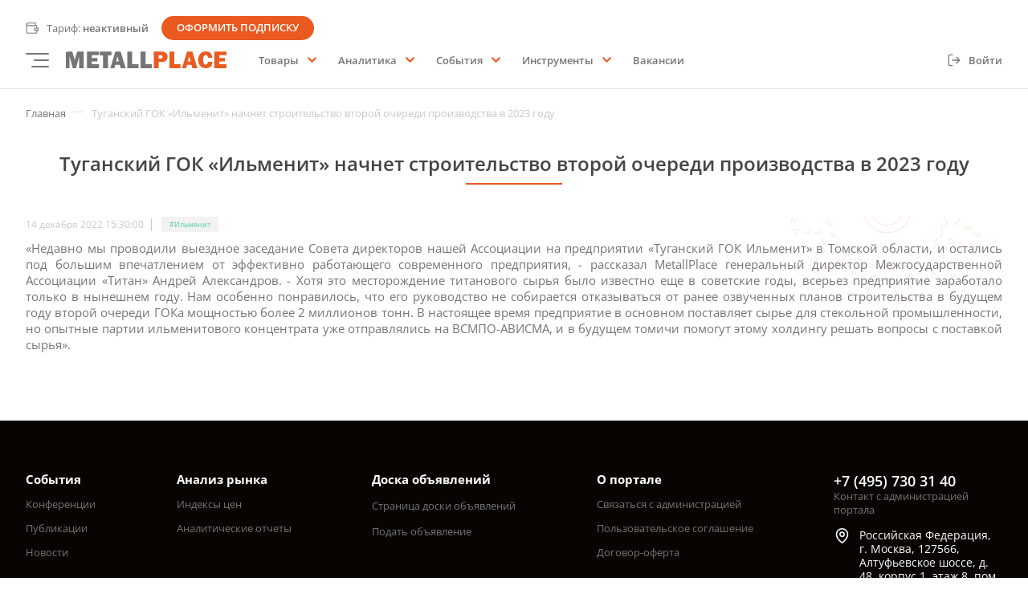

--- FILE ---
content_type: text/html; charset=UTF-8
request_url: https://metallplace.ru/news141222_14/
body_size: 23883
content:
<!DOCTYPE html>
<html class="animate-disabled" lang="ru">
<head>
    <title>Туганский ГОК «Ильменит» начнет строительство второй очереди производства в 2023 году</title>
    <meta content="width=device-width,user-scalable=no,initial-scale=1,maximum-scale=1,minimum-scale=1" name="viewport">
    <meta content="ie=edge" http-equiv="X-UA-Compatible">

    <meta name="imagetoolbar" content="no">
    <meta name="msthemecompatible" content="no">
    <meta name="cleartype" content="on">
    <meta name="HandheldFriendly" content="True">
    <meta name="format-detection" content="telephone=no">
    <meta name="format-detection" content="address=no">
    <meta name="google" value="notranslate">
    <meta content="#2b5797" name="msapplication-TileColor">
    <meta content="#ffffff" name="theme-color">
    <meta name="theme-color" content="#ffffff">
    <meta name="apple-mobile-web-app-capable" content="yes">
    <meta name="apple-mobile-web-app-status-bar-style" content="black-translucent">

    <link rel="shortcut icon" href="/frontend/dist/favicon.ico" type="image/x-icon" />
    <link href="/frontend/dist/apple-touch-icon.png" rel="apple-touch-icon" sizes="180x180">
    <link href="/frontend/dist/favicon-32x32.png" rel="icon" sizes="32x32" type="image/png">
    <link href="/frontend/dist/favicon-16x16.png" rel="icon" sizes="16x16" type="image/png">
    <link color="#5bbad5" href="/frontend/dist/safari-pinned-tab.svg" rel="mask-icon">
    <link href="/frontend/dist/site.webmanifest" rel="manifest">
    <link href="https://unpkg.com/aos@2.3.1/dist/aos.css" rel="stylesheet">

    <script type="text/javascript" data-skip-moving="true">
        // global JS params
        window.__webpack_public_path__ = "/frontend/dist//";
        window.LANG = "ru";
        // init PROJECT scope
        try {
            window.front = window.front || ({"api_endpoint":{"core":"","ajaxmodal":"\/local\/templates\/main-twig\/components\/bitrix\/news.list\/rdn-price-analytics\/ajax.php","form.analytics.subscription":{"submit":"\/local\/components\/rdn\/form.analytics.subscription\/ajax.php?action=submit\u0026SITE_ID=s1\u0026SITE_TEMPLATE_ID=main-twig","search":"\/local\/components\/rdn\/form.analytics.subscription\/ajax.php?action=search\u0026SITE_ID=s1\u0026SITE_TEMPLATE_ID=main-twig","captchaRefresh":"\/local\/components\/rdn\/form.analytics.subscription\/ajax.php?action=captchaRefresh\u0026SITE_ID=s1\u0026SITE_TEMPLATE_ID=main-twig","showLegalFields":"\/local\/components\/rdn\/form.analytics.subscription\/ajax.php?action=showLegalFields\u0026SITE_ID=s1\u0026SITE_TEMPLATE_ID=main-twig"},"form.analytics.subscription.auth":{"submit":"\/local\/components\/rdn\/form.analytics.subscription.auth\/ajax.php?action=submit\u0026SITE_ID=s1\u0026SITE_TEMPLATE_ID=main-twig","tariff":"\/local\/components\/rdn\/form.analytics.subscription.auth\/ajax.php?action=setTariff\u0026SITE_ID=s1\u0026SITE_TEMPLATE_ID=main-twig","tariff_max_users":"\/local\/components\/rdn\/form.analytics.subscription.auth\/ajax.php?action=setTariffMaxUsers\u0026SITE_ID=s1\u0026SITE_TEMPLATE_ID=main-twig","tariff_duration":"\/local\/components\/rdn\/form.analytics.subscription.auth\/ajax.php?action=setTariffDuration\u0026SITE_ID=s1\u0026SITE_TEMPLATE_ID=main-twig"},"form.analytics.subscription.edit":{"submit":"\/local\/components\/rdn\/form.analytics.subscription.edit\/ajax.php?action=submit\u0026SITE_ID=s1\u0026SITE_TEMPLATE_ID=main-twig"},"tariff.modal":{"how_subscribe":"\/local\/components\/rdn\/tariff.show\/ajax.php?action=showModal"},"tariff.action":{"select_tariff":"\/local\/components\/rdn\/tariff.show\/ajax.php?action=selectTariff","select_duration":"\/local\/components\/rdn\/tariff.show\/ajax.php?action=selectDuration","select_count_users":"\/local\/components\/rdn\/tariff.show\/ajax.php?action=selectCountUsers","order":"\/local\/components\/rdn\/tariff.show\/ajax.php?action=order","createOrder":"\/local\/components\/rdn\/tariff.payment\/ajax.php?action=createOrder"},"payment":{"pagination":"\/local\/components\/rdn\/tariff.payment.history\/ajax.php?action=nextPage","show_payment":"\/local\/components\/rdn\/tariff.payment.history\/ajax.php?action=showPayment","attach_file":"\/local\/components\/rdn\/tariff.payment.history\/ajax.php?action=attachFile","remove_file":"\/local\/components\/rdn\/tariff.payment.history\/ajax.php?action=removeFile","cancel_order":"\/local\/components\/rdn\/tariff.payment.history\/ajax.php?action=cancelOrder"},"conference":{"request":"\/local\/components\/rdn\/conference.landing\/ajax.php?action=requestConerence","show_callback":"\/local\/components\/rdn\/conference.landing\/ajax.php?action=callback","show_modal":"\/local\/components\/rdn\/conference.landing\/ajax.php?action=showModal","select_tariff":"\/local\/components\/rdn\/conference.landing\/ajax.php?action=selectTariff"},"analytics.element":{"filter":"\/local\/components\/rdn\/analytics.element\/ajax.php?action=filter\u0026"},"password.recovery":{"submit":"\/local\/components\/rdn\/password.recovery\/ajax.php?action=submit\u0026SITE_ID=s1\u0026SITE_TEMPLATE_ID=main-twig","checkEmail":"\/local\/components\/rdn\/password.recovery\/ajax.php?action=checkEmail\u0026SITE_ID=s1\u0026SITE_TEMPLATE_ID=main-twig","checkPhone":"\/local\/components\/rdn\/password.recovery\/ajax.php?action=checkPhone\u0026SITE_ID=s1\u0026SITE_TEMPLATE_ID=main-twig","setPassword":"\/local\/components\/rdn\/password.recovery\/ajax.php?action=setPassword\u0026SITE_ID=s1\u0026SITE_TEMPLATE_ID=main-twig","captchaRefresh":"\/local\/components\/rdn\/password.recovery\/ajax.php?action=captchaRefresh\u0026SITE_ID=s1\u0026SITE_TEMPLATE_ID=main-twig"},"profile.my.news.collection":{"submit":"\/local\/components\/rdn\/profile.my.news.collection\/ajax.php?action=submit\u0026SITE_ID=s1\u0026SITE_TEMPLATE_ID=main-twig","filter":"\/local\/components\/rdn\/profile.my.news.collection\/ajax.php?action=filter\u0026SITE_ID=s1\u0026SITE_TEMPLATE_ID=main-twig"},"store.edit":{"submit":"\/local\/components\/rdn\/store.edit\/ajax.php?action=submit\u0026SITE_ID=s1\u0026SITE_TEMPLATE_ID=main-twig","addStation":"\/local\/components\/rdn\/store.edit\/ajax.php?action=addStation\u0026SITE_ID=s1\u0026SITE_TEMPLATE_ID=main-twig","removeStation":"\/local\/components\/rdn\/store.edit\/ajax.php?action=removeStation\u0026SITE_ID=s1\u0026SITE_TEMPLATE_ID=main-twig","searchStation":"\/local\/components\/rdn\/store.edit\/ajax.php?action=searchStation\u0026SITE_ID=s1\u0026SITE_TEMPLATE_ID=main-twig"},"catalog.section":{"filter":"\/local\/components\/rdn\/catalog.section\/ajax.php?action=filter\u0026","filtercity":"\/local\/components\/rdn\/catalog.section\/ajax.php?action=filtercity\u0026","paging":"\/local\/components\/rdn\/catalog.section\/ajax.php?action=paging\u0026"},"filter":{"url":"\/local\/components\/rdn\/elastic.index.filter\/ajax.php?action=getFilterUrl\u0026SITE_ID=s1\u0026SITE_TEMPLATE_ID=main-twig","docs_url":"\/local\/components\/rdn\/elastic.index.filter.documents\/ajax.php?action=getFilterUrl\u0026SITE_ID=s1\u0026SITE_TEMPLATE_ID=main-twig","item":{"search":"\/local\/components\/rdn\/elastic.index.filter\/ajax.php?action=getValuesProp\u0026SITE_ID=s1\u0026SITE_TEMPLATE_ID=main-twig"}},"catalog.upload.request":{"submit":"\/local\/components\/rdn\/catalog.upload.request\/ajax.php?action=submit\u0026SITE_ID=s1\u0026SITE_TEMPLATE_ID=main-twig","addFile":"\/local\/components\/rdn\/catalog.upload.request\/ajax.php?action=addFile\u0026SITE_ID=s1\u0026SITE_TEMPLATE_ID=main-twig"},"profile.catalog.upload.requests":{"check":"\/local\/components\/rdn\/profile.catalog.upload.requests\/ajax.php?action=check\u0026SITE_ID=s1\u0026SITE_TEMPLATE_ID=main-twig"},"orm_filter_list":{"url":"\/local\/modules\/rdn.main\/lib\/components\/ormfilterlist-ajax.php?action=getFilterUrl\u0026SITE_ID=s1\u0026SITE_TEMPLATE_ID=main-twig"},"profile.my.analytics.reports":{"submit":"\/local\/components\/rdn\/profile.my.analytics.reports\/ajax.php?action=submit\u0026SITE_ID=s1\u0026SITE_TEMPLATE_ID=main-twig"},"elastic.index.list.catalog":{"addToCart":"\/local\/components\/rdn\/elastic.index.list.catalog\/ajax.php?action=addToCart"},"basket":{"add":"\/local\/components\/rdn\/basket\/ajax.php?action=add\u0026","update":"\/local\/components\/rdn\/basket\/ajax.php?action=update\u0026","delete":"\/local\/components\/rdn\/basket\/ajax.php?action=delete\u0026","clear":"\/local\/components\/rdn\/basket\/ajax.php?action=clear\u0026"},"auth":{"submit":"\/local\/components\/rdn\/auth\/ajax.php?action=submit\u0026"},"register":{"submit":"\/local\/components\/rdn\/register\/ajax.php?action=submit\u0026","orgFormChange":"\/local\/components\/rdn\/register\/ajax.php?action=orgFormChange\u0026","search":"\/local\/components\/rdn\/register\/ajax.php?action=search\u0026","companyInfo":"\/local\/components\/rdn\/register\/ajax.php?action=companyInfo\u0026"},"register.confirm":{"submit":"\/local\/components\/rdn\/register.confirm\/ajax.php?action=submit\u0026"},"password.recovery.request":{"submit":"\/local\/components\/rdn\/password.recovery.request\/ajax.php?action=submit\u0026"},"password.recovery.reset":{"submit":"\/local\/components\/rdn\/password.recovery.reset\/ajax.php?action=submit\u0026"},"order.make":{"submit":"\/local\/components\/rdn\/order.make\/ajax.php?action=submit\u0026","companyInfoEdit":"\/local\/components\/rdn\/order.make\/ajax.php?action=companyInfoEdit\u0026","companyInfoSave":"\/local\/components\/rdn\/order.make\/ajax.php?action=companyInfoSave\u0026","calculateDelivery":"\/local\/components\/rdn\/order.make\/ajax.php?action=calculateDelivery\u0026","setStoreDelivery":"\/local\/components\/rdn\/order.make\/ajax.php?action=setStoreDelivery\u0026"},"request.messages":{"addMessage":"\/local\/components\/rdn\/request.messages\/ajax.php?action=addMessage","closeRequest":"\/local\/components\/rdn\/request.messages\/ajax.php?action=closeRequest"},"lk.organization.edit":{"submit":"\/local\/components\/rdn\/lk.organization.edit\/ajax.php?action=submit","setFile":"\/local\/components\/rdn\/lk.organization.edit\/ajax.php?action=setFile"},"lk.organization.employees":{"showEditModal":"\/local\/components\/rdn\/lk.organization.employees\/ajax.php?action=showEditModal"},"lk.organization.employee.edit":{"submit":"\/local\/components\/rdn\/lk.organization.employee.edit\/ajax.php?action=submit"},"lk.organization.employee.add":{"submit":"\/local\/components\/rdn\/lk.organization.employee.add\/ajax.php?action=submit\u0026"},"lk.profile.edit":{"changeData":"\/local\/components\/rdn\/lk.profile.edit\/ajax.php?action=changeData","changePassword":"\/local\/components\/rdn\/lk.profile.edit\/ajax.php?action=changePassword"},"lk.products":{"renderStores":"\/local\/components\/rdn\/lk.products\/ajax.php?action=renderStores","renderHistory":"\/local\/components\/rdn\/lk.products\/ajax.php?action=renderHistory","renderStatus":"\/local\/components\/rdn\/lk.products\/ajax.php?action=renderStatus"},"lk.products.stores":{"filter":"\/local\/components\/rdn\/lk.products.stores\/ajax.php?action=filter"},"lk.products.import.upload":{"submit":"\/local\/components\/rdn\/lk.products.import.upload\/ajax.php?action=submit","uploadFile":"\/local\/components\/rdn\/lk.products.import.upload\/ajax.php?action=uploadFile","deleteFile":"\/local\/components\/rdn\/lk.products.import.upload\/ajax.php?action=deleteFile","renderAutoHandling":"\/local\/components\/rdn\/lk.products.import.upload\/ajax.php?action=renderAutoHandling","renderTemplateHandling":"\/local\/components\/rdn\/lk.products.import.upload\/ajax.php?action=renderTemplateHandling","return":"\/local\/components\/rdn\/lk.products.import.upload\/ajax.php?action=return"},"lk.chart":{"filter":"\/local\/components\/rdn\/lk.chart\/ajax.php?action=filter"},"lk.charts.favourites":{"openChartModal":"\/local\/components\/rdn\/lk.charts.favourites\/ajax.php?action=openChartModal"},"lk.charts.favourites.settings":{"submit":"\/local\/components\/rdn\/lk.charts.favourites.settings\/ajax.php?action=submit"},"lk.reports":{"filter":"\/local\/components\/rdn\/lk.reports\/ajax.php?action=filter"},"provider.newdetail.info":{"getInfo":"\/local\/components\/rdn\/provider.newdetail.info\/ajax.php?action=getInfo","getStores":"\/local\/components\/rdn\/provider.newdetail.info\/ajax.php?action=getStores","getCatalog":"\/local\/components\/rdn\/provider.newdetail.info\/ajax.php?action=getCatalog","getFilterStores":"\/local\/components\/rdn\/provider.newdetail.info\/ajax.php?action=getFilterStores"},"elastic.index.list.provider.offers":{"calculateQuantitySum":"\/local\/components\/rdn\/elastic.index.list.provider.offers\/ajax.php?action=calculateQuantitySum"},"price.index.list":{"getSectionInfo":"\/local\/components\/rdn\/price.index.list\/ajax.php?action=getSectionInfo"},"order.edit":{"removeProduct":"\/local\/components\/rdn\/lk.order.edit\/ajax.php?action=removeProduct","killProduct":"\/local\/components\/rdn\/lk.order.edit\/ajax.php?action=killProduct","restoreProduct":"\/local\/components\/rdn\/lk.order.edit\/ajax.php?action=restoreProduct","saveOrder":"\/local\/components\/rdn\/lk.order.edit\/ajax.php?action=saveOrder","approve":"\/local\/components\/rdn\/lk.order.edit\/ajax.php?action=sendApprove","modalRemoveProduct":"\/local\/components\/rdn\/lk.order.edit\/ajax.php?action=modalRemoveProduct"},"order.appruve":{"addOrder":"\/local\/components\/rdn\/lk.order.appruve\/ajax.php?action=addOrder","filter":"\/local\/components\/rdn\/lk.order.appruve\/ajax.php?action=filter","modalAppruve":"\/local\/components\/rdn\/lk.order.appruve\/ajax.php?action=showModalAppruve","setAppruve":"\/local\/components\/rdn\/lk.order.appruve\/ajax.php?action=setAppruve"},"lk.personal.tags":{"setPersonalNews":"\/local\/components\/rdn\/lk.personal.tags\/ajax.php?action=setPersonalNews"},"form.vacancies":{"submit":"\/local\/components\/rdn\/form.vacancies\/ajax.php?action=submit","addFile":"\/local\/components\/rdn\/form.vacancies\/ajax.php?action=addFile","removeFile":"\/local\/components\/rdn\/form.vacancies\/ajax.php?action=removeFile"}},"ajax_data":{"signed_params":{"core":""},"SESSID":"bbddb017e99722830fb05913e680e9ba","SITE_ID":"s1","SITE_DIR":"\/","SITE_TEMPLATE_ID":"main-twig","LANG":"ru"},"ajax_throttle_timer":1300,"ajax_interval_timer":5000,"local":"ru","date_input":"2026-01-20T08:23:33+03:00"});
        } catch (e)
        {}
    </script>

    
    <meta http-equiv="Content-Type" content="text/html; charset=UTF-8" />
<meta name="robots" content="index, follow" />
<meta name="description" content="Туганский ГОК «Ильменит» планирует в 2023 году построить вторую очередь производства." />
<script type="text/javascript" data-skip-moving="true">(function(w, d, n) {var cl = "bx-core";var ht = d.documentElement;var htc = ht ? ht.className : undefined;if (htc === undefined || htc.indexOf(cl) !== -1){return;}var ua = n.userAgent;if (/(iPad;)|(iPhone;)/i.test(ua)){cl += " bx-ios";}else if (/Android/i.test(ua)){cl += " bx-android";}cl += (/(ipad|iphone|android|mobile|touch)/i.test(ua) ? " bx-touch" : " bx-no-touch");cl += w.devicePixelRatio && w.devicePixelRatio >= 2? " bx-retina": " bx-no-retina";var ieVersion = -1;if (/AppleWebKit/.test(ua)){cl += " bx-chrome";}else if ((ieVersion = getIeVersion()) > 0){cl += " bx-ie bx-ie" + ieVersion;if (ieVersion > 7 && ieVersion < 10 && !isDoctype()){cl += " bx-quirks";}}else if (/Opera/.test(ua)){cl += " bx-opera";}else if (/Gecko/.test(ua)){cl += " bx-firefox";}if (/Macintosh/i.test(ua)){cl += " bx-mac";}ht.className = htc ? htc + " " + cl : cl;function isDoctype(){if (d.compatMode){return d.compatMode == "CSS1Compat";}return d.documentElement && d.documentElement.clientHeight;}function getIeVersion(){if (/Opera/i.test(ua) || /Webkit/i.test(ua) || /Firefox/i.test(ua) || /Chrome/i.test(ua)){return -1;}var rv = -1;if (!!(w.MSStream) && !(w.ActiveXObject) && ("ActiveXObject" in w)){rv = 11;}else if (!!d.documentMode && d.documentMode >= 10){rv = 10;}else if (!!d.documentMode && d.documentMode >= 9){rv = 9;}else if (d.attachEvent && !/Opera/.test(ua)){rv = 8;}if (rv == -1 || rv == 8){var re;if (n.appName == "Microsoft Internet Explorer"){re = new RegExp("MSIE ([0-9]+[\.0-9]*)");if (re.exec(ua) != null){rv = parseFloat(RegExp.$1);}}else if (n.appName == "Netscape"){rv = 11;re = new RegExp("Trident/.*rv:([0-9]+[\.0-9]*)");if (re.exec(ua) != null){rv = parseFloat(RegExp.$1);}}}return rv;}})(window, document, navigator);</script>


<link href="/frontend/dist/css/index.css?1697197384517016" type="text/css"  data-template-style="true"  rel="stylesheet" />







</head>
<body>

<div id="panel">
    </div>



                
<header class="header">
    <div class="header__container container">
                    <div class="header__row header__row--top">
                     <div
                
            
                
                
    
    
    
    class="btns header__btns-tariff"






            ><div
                    
            
                
    
    
    
    
    class="btns__block"






><a href="/tariffs/"
                
            
                
                                                                                                                    
    
                                                    
    
    class="btn btn--style_link-2 btn--size_s"






                        
                                    ><span
    
            
                
                                        
    
    
    
    class="icon btn__icon"






><svg viewBox="0 0 17 16"><g clip-path="url(#clip0_645_4292)" fill="transparent"><path d="M14.6666 8.00016V4.66683H2.99992C2.55789 4.66683 2.13397 4.49123 1.82141 4.17867C1.50885 3.86611 1.33325 3.44219 1.33325 3.00016C1.33325 2.0835 2.08325 1.3335 2.99992 1.3335H12.9999V4.66683" stroke="currentColor" stroke-width="1.2" stroke-linecap="round" stroke-linejoin="round"/><path d="M1.33325 3V13C1.33325 13.9167 2.08325 14.6667 2.99992 14.6667H14.6666V11.3333" stroke="currentColor" stroke-width="1.2" stroke-linecap="round" stroke-linejoin="round"/><path d="M12.9999 8C12.5579 8 12.134 8.1756 11.8214 8.48816C11.5088 8.80072 11.3333 9.22464 11.3333 9.66667C11.3333 10.5833 12.0833 11.3333 12.9999 11.3333H16.3333V8H12.9999Z" stroke="currentColor" stroke-width="1.2" stroke-linecap="round" stroke-linejoin="round"/></g><defs><clipPath id="clip0_645_4292"><rect width="17" height="15" transform="translate(0 0.5)"/></clipPath></defs></svg></span><div class="btn__value-wrap"><span class="btn__value">
                        Тариф: <span class="fw-600">неактивный</span></span></div></a><a href="/tariffs/"
                
            
                
                                                                                                                                        
    
                                                    
    
    class="btn btn--style_bg btn--size_s btn--brs_half"






                        
                                    ><div class="btn__value-wrap"><span class="btn__value">
                        Оформить подписку
                    </span></div></a></div></div>            </div>
        
        <div class="header__row">
            <div class="header__left">
                                    
<button class="hamburger hamburger--style_transparent hamburger--size_s header__toggle-menu" uk-toggle="target: #modalNav;">
    <div class="hamburger__inner">
        <span></span>
        <span></span>
        <span></span>
    </div>
</button>
                
                
<button class="hamburger hamburger--style_transparent hamburger--size_s header__toggle-burger" >
    <div class="hamburger__inner">
        <span></span>
        <span></span>
        <span></span>
    </div>
</button>

                                    <a href="/"
    
            
                
                                        
    
    
    
    class="icon header__logo"






>
            <svg width="235" height="25" viewBox="0 0 235 25" fill="none" xmlns="http://www.w3.org/2000/svg">
<path d="M0 0.489445V25H5.32212V7.5715L10.1066 25H14.8374L19.4069 7.51617V25H26.2343V0.378788H16.5577L12.7946 12.6617L9.40779 0.378788L0 0.489445Z" fill="#757575"/>
<path d="M30.6682 0.378788V25H48.4041V18.9692H37.9214V14.9855H46.1276V9.78464H37.8155V5.74566H48.4041V0.378788H30.6682Z" fill="#757575"/>
<path d="M217.264 0.378788V25H235V18.9692H224.517V14.9855H232.723V9.78464H224.411V5.74566H235V0.378788H217.264Z" fill="#EA5B21"/>
<path d="M49.5126 0.378788V5.85632H54.278V25H61.6381V5.85632H66.5094V0.378788H49.5126Z" fill="#757575"/>
<path d="M80.165 0.378788H72.3299L65.0314 25H70.9883L72.3299 19.9651H78.7697L80.2187 25H87.5708L80.165 0.378788ZM73.4032 14.9302L75.4961 7.62683L77.7501 14.9302H73.4032Z" fill="#757575"/>
<path d="M185.102 0.378788H177.267L169.969 25H175.925L177.267 19.9651H183.707L185.156 25H192.508L185.102 0.378788ZM178.394 14.9302L180.487 7.62683L182.741 14.9302H178.394Z" fill="#EA5B21"/>
<path d="M89.7877 0.378788V25H106.415V18.9692H97.0521V0.378788H89.7877Z" fill="#757575"/>
<path d="M109.371 0.378788V25H125.629V18.9692H116.474V0.378788H109.371Z" fill="#757575"/>
<path d="M151.494 0.378788V25H167.752V18.9692H158.567V0.378788H151.494Z" fill="#EA5B21"/>
<path d="M141.591 0.434118L128.585 0.378788V25H135.738V15.8708H142.458C142.458 15.8708 148.907 14.7089 148.907 7.90347C148.961 1.15339 141.591 0.434118 141.591 0.434118ZM139.64 10.6146H135.792V5.52435H139.423C139.423 5.52435 141.537 5.74566 141.537 8.06946C141.537 10.3933 139.64 10.6146 139.64 10.6146Z" fill="#EA5B21"/>
<path d="M207.999 9.66939H214.292C214.292 9.66939 214.345 -0.162736 204.668 0.00204841C194.991 0.166833 193.616 9.61446 193.616 12.251C193.616 14.8876 194.092 24.7197 204.615 24.9943C215.138 25.269 214.292 15.4918 214.292 15.4918H207.999C207.999 15.4918 207.365 19.7212 204.562 19.7212C199.592 19.5015 199.327 5.385 204.827 5.385C208.211 5.385 207.999 9.66939 207.999 9.66939Z" fill="#EA5B21"/>
</svg>
    </a>
                
                                    <nav
	
            
                
    
    
    
    
    class="nav-basic header__nav-base"






>
    
<ul 
            
                
    
    
    
    
    class="nav-basic__list"






>
            <li 
            
                
    
    
                
    
    class="nav-basic__item"






>
                
            <button
            type="button"
                
            
                
                                                                                                
    
                                                    
    
    class="btn btn--style_link-6 nav-basic__btn"






                        
                                    >
                        
            
                                        
            
            
            <div class="btn__value-wrap">
                
                                    <span class="btn__value">
                        Товары
                    </span>
                            </div>

            
                                                <span
    
            
                
                                                            
    
    
    
    class="icon icon--size_13 btn__icon nav-basic__btn-arr"






>
            <svg xmlns="http://www.w3.org/2000/svg"
     viewBox="0 0 448 512">
    <path d="M207.029 381.476L12.686 187.132c-9.373-9.373-9.373-24.569 0-33.941l22.667-22.667c9.357-9.357 24.522-9.375 33.901-.04L224 284.505l154.745-154.021c9.379-9.335 24.544-9.317 33.901.04l22.667 22.667c9.373 9.373 9.373 24.569 0 33.941L240.971 381.476c-9.373 9.372-24.569 9.372-33.942 0z"></path>
</svg>
    </span>
                            
            
                        </button>
        

                           
    <div class="nav-basic__submenu menu__submenu--lvl_1">
<ul 
            
                
    
    
    
    
    class="nav-basic__submenu-list"






>
            <li 
            
                
    
    
                
    
    class="nav-basic__item"






>
                <noindex>
            
        
        
        <a href="/market/"
                
            
                
                                                                                                
    
                                                    
    
    class="btn btn--style_link-6 nav-basic__btn"






                        
             rel='nofollow'                        >
                        
            
            
            
            
            <div class="btn__value-wrap">
                
                                    <span class="btn__value">
                        Маркетплейс
                    </span>
                            </div>

            
                                        
            
                        </a>
        </noindex>

                    </li>
            <li 
            
                
    
    
                
    
    class="nav-basic__item"






>
                <noindex>
            
        
        
        <a href="/adboard/"
                
            
                
                                                                                                
    
                                                    
    
    class="btn btn--style_link-6 nav-basic__btn"






                        
             rel='nofollow'                        >
                        
            
            
            
            
            <div class="btn__value-wrap">
                
                                    <span class="btn__value">
                        Доска объявлений
                    </span>
                            </div>

            
                                        
            
                        </a>
        </noindex>

                    </li>
    </ul>
    </div>
                    </li>
            <li 
            
                
    
    
                
    
    class="nav-basic__item"






>
                
            <button
            type="button"
                
            
                
                                                                                                
    
                                                    
    
    class="btn btn--style_link-6 nav-basic__btn"






                        
                                    >
                        
            
                                        
            
            
            <div class="btn__value-wrap">
                
                                    <span class="btn__value">
                        Аналитика
                    </span>
                            </div>

            
                                                <span
    
            
                
                                                            
    
    
    
    class="icon icon--size_13 btn__icon nav-basic__btn-arr"






>
            <svg xmlns="http://www.w3.org/2000/svg"
     viewBox="0 0 448 512">
    <path d="M207.029 381.476L12.686 187.132c-9.373-9.373-9.373-24.569 0-33.941l22.667-22.667c9.357-9.357 24.522-9.375 33.901-.04L224 284.505l154.745-154.021c9.379-9.335 24.544-9.317 33.901.04l22.667 22.667c9.373 9.373 9.373 24.569 0 33.941L240.971 381.476c-9.373 9.372-24.569 9.372-33.942 0z"></path>
</svg>
    </span>
                            
            
                        </button>
        

                           
    <div class="nav-basic__submenu menu__submenu--lvl_1">
<ul 
            
                
    
    
    
    
    class="nav-basic__submenu-list"






>
            <li 
            
                
    
    
                
    
    class="nav-basic__item"






>
                
            
        
        
        <a href="/price-index/"
                
            
                
                                                                                                
    
                                                    
    
    class="btn btn--style_link-6 nav-basic__btn"






                        
                                    >
                        
            
            
            
            
            <div class="btn__value-wrap">
                
                                    <span class="btn__value">
                        Цены
                    </span>
                            </div>

            
                                        
            
                        </a>
        

                    </li>
            <li 
            
                
    
    
                
    
    class="nav-basic__item"






>
                
            
        
        
        <a href="/analitik-reports/"
                
            
                
                                                                                                
    
                                                    
    
    class="btn btn--style_link-6 nav-basic__btn"






                        
                                    >
                        
            
            
            
            
            <div class="btn__value-wrap">
                
                                    <span class="btn__value">
                        Отчеты
                    </span>
                            </div>

            
                                        
            
                        </a>
        

                    </li>
            <li 
            
                
    
    
                
    
    class="nav-basic__item"






>
                
            
        
        
        <a href="/poleznye-stati/forecasts/"
                
            
                
                                                                                                
    
                                                    
    
    class="btn btn--style_link-6 nav-basic__btn"






                        
                                    >
                        
            
            
            
            
            <div class="btn__value-wrap">
                
                                    <span class="btn__value">
                        Прогнозы
                    </span>
                            </div>

            
                                        
            
                        </a>
        

                    </li>
            <li 
            
                
    
    
                
    
    class="nav-basic__item"






>
                
            
        
        
        <a href="/about/stati-o-chernoy-metalurgii/"
                
            
                
                                                                                                
    
                                                    
    
    class="btn btn--style_link-6 nav-basic__btn"






                        
                                    >
                        
            
            
            
            
            <div class="btn__value-wrap">
                
                                    <span class="btn__value">
                        Публикации
                    </span>
                            </div>

            
                                        
            
                        </a>
        

                    </li>
    </ul>
    </div>
                    </li>
            <li 
            
                
    
    
                
    
    class="nav-basic__item"






>
                
            <button
            type="button"
                
            
                
                                                                                                
    
                                                    
    
    class="btn btn--style_link-6 nav-basic__btn"






                        
                                    >
                        
            
                                        
            
            
            <div class="btn__value-wrap">
                
                                    <span class="btn__value">
                        События
                    </span>
                            </div>

            
                                                <span
    
            
                
                                                            
    
    
    
    class="icon icon--size_13 btn__icon nav-basic__btn-arr"






>
            <svg xmlns="http://www.w3.org/2000/svg"
     viewBox="0 0 448 512">
    <path d="M207.029 381.476L12.686 187.132c-9.373-9.373-9.373-24.569 0-33.941l22.667-22.667c9.357-9.357 24.522-9.375 33.901-.04L224 284.505l154.745-154.021c9.379-9.335 24.544-9.317 33.901.04l22.667 22.667c9.373 9.373 9.373 24.569 0 33.941L240.971 381.476c-9.373 9.372-24.569 9.372-33.942 0z"></path>
</svg>
    </span>
                            
            
                        </button>
        

                           
    <div class="nav-basic__submenu menu__submenu--lvl_1">
<ul 
            
                
    
    
    
    
    class="nav-basic__submenu-list"






>
            <li 
            
                
    
    
                
    
    class="nav-basic__item"






>
                
            
        
        
        <a href="/news/"
                
            
                
                                                                                                
    
                                                    
    
    class="btn btn--style_link-6 nav-basic__btn"






                        
                                    >
                        
            
            
            
            
            <div class="btn__value-wrap">
                
                                    <span class="btn__value">
                        Новости
                    </span>
                            </div>

            
                                        
            
                        </a>
        

                    </li>
            <li 
            
                
    
    
                
    
    class="nav-basic__item"






>
                
            
        
        
        <a href="/about/konferentsii/"
                
            
                
                                                                                                
    
                                                    
    
    class="btn btn--style_link-6 nav-basic__btn"






                        
                                    >
                        
            
            
            
            
            <div class="btn__value-wrap">
                
                                    <span class="btn__value">
                        Конференции
                    </span>
                            </div>

            
                                        
            
                        </a>
        

                    </li>
    </ul>
    </div>
                    </li>
            <li 
            
                
    
    
                
    
    class="nav-basic__item"






>
                
            <button
            type="button"
                
            
                
                                                                                                
    
                                                    
    
    class="btn btn--style_link-6 nav-basic__btn"






                        
                                    >
                        
            
                                        
            
            
            <div class="btn__value-wrap">
                
                                    <span class="btn__value">
                        Инструменты
                    </span>
                            </div>

            
                                                <span
    
            
                
                                                            
    
    
    
    class="icon icon--size_13 btn__icon nav-basic__btn-arr"






>
            <svg xmlns="http://www.w3.org/2000/svg"
     viewBox="0 0 448 512">
    <path d="M207.029 381.476L12.686 187.132c-9.373-9.373-9.373-24.569 0-33.941l22.667-22.667c9.357-9.357 24.522-9.375 33.901-.04L224 284.505l154.745-154.021c9.379-9.335 24.544-9.317 33.901.04l22.667 22.667c9.373 9.373 9.373 24.569 0 33.941L240.971 381.476c-9.373 9.372-24.569 9.372-33.942 0z"></path>
</svg>
    </span>
                            
            
                        </button>
        

                           
    <div class="nav-basic__submenu menu__submenu--lvl_1">
<ul 
            
                
    
    
    
    
    class="nav-basic__submenu-list"






>
            <li 
            
                
    
    
                
    
    class="nav-basic__item"






>
                
            
        
        
        <a href="/Rail/"
                
            
                
                                                                                                
    
                                                    
    
    class="btn btn--style_link-6 nav-basic__btn"






                        
                                    >
                        
            
            
            
            
            <div class="btn__value-wrap">
                
                                    <span class="btn__value">
                        Калькулятор ж/д тарифов
                    </span>
                            </div>

            
                                        
            
                        </a>
        

                    </li>
            <li 
            
                
    
    
                
    
    class="nav-basic__item"






>
                
            
        
        
        <a href="/poleznye-stati/CalcNDS/"
                
            
                
                                                                                                
    
                                                    
    
    class="btn btn--style_link-6 nav-basic__btn"






                        
                                    >
                        
            
            
            
            
            <div class="btn__value-wrap">
                
                                    <span class="btn__value">
                        Калькулятор НДС
                    </span>
                            </div>

            
                                        
            
                        </a>
        

                    </li>
            <li 
            
                
    
    
                
    
    class="nav-basic__item"






>
                
            
        
        
        <a href="/metallurgicheskiy-kalkulyator/"
                
            
                
                                                                                                
    
                                                    
    
    class="btn btn--style_link-6 nav-basic__btn"






                        
                                    >
                        
            
            
            
            
            <div class="btn__value-wrap">
                
                                    <span class="btn__value">
                        Калькулятор веса продукции
                    </span>
                            </div>

            
                                        
            
                        </a>
        

                    </li>
            <li 
            
                
    
    
                
    
    class="nav-basic__item"






>
                
            
        
        
        <a href="/poleznye-stati/CalcFer/"
                
            
                
                                                                                                
    
                                                    
    
    class="btn btn--style_link-6 nav-basic__btn"






                        
                                    >
                        
            
            
            
            
            <div class="btn__value-wrap">
                
                                    <span class="btn__value">
                        Калькулятор ферросплавов
                    </span>
                            </div>

            
                                        
            
                        </a>
        

                    </li>
    </ul>
    </div>
                    </li>
            <li 
            
                
    
    
                
    
    class="nav-basic__item"






>
                
            
        
        
        <a href="/vacancies/"
                
            
                
                                                                                                
    
                                                    
    
    class="btn btn--style_link-6 nav-basic__btn"






                        
                                    >
                        
            
            
            
            
            <div class="btn__value-wrap">
                
                                    <span class="btn__value">
                        Вакансии
                    </span>
                            </div>

            
                                        
            
                        </a>
        

                    </li>
    </ul>
</nav>
                
                                            </div>

            <div class="header__right">
                                    <div 
            
                
                            
    
    
    
    class="nav header__nav"






>
    
    <nav 
            
                
    
    
    
    
    class="nav__list"






>
                        
            
        
        
        <a href="/auth/"
                
            
                
                                                                                                
    
                                                    
    
    class="btn btn--style_link-6 nav__item"






                        
                                    >
                        
            
                                        
                                                <span
    
            
                
                                        
    
    
    
    class="icon btn__icon"






>
            <svg viewBox="0 0 18 17">
    <g fill="transparent" stroke="currentColor">
        <path d="M6.5 16H3.16667C2.72464 16 2.30072 15.8244 1.98816 15.5118C1.67559 15.1993 1.5 14.7754 1.5 14.3333V2.66667C1.5 2.22464 1.67559 1.80072 1.98816 1.48816C2.30072 1.17559 2.72464 1 3.16667 1H6.5" stroke-width="1.5" stroke-linecap="round" stroke-linejoin="round" />
        <path d="M12.3333 12.6668L16.4999 8.50016L12.3333 4.3335" stroke-width="1.5" stroke-linecap="round" stroke-linejoin="round" />
        <path d="M16.5 8.5H6.5" stroke-width="1.5" stroke-linecap="round" stroke-linejoin="round"/>
    </g>
</svg>
    </span>
                            
            
            <div class="btn__value-wrap">
                
                                    <span class="btn__value">
                        Войти
                    </span>
                            </div>

            
            
            
                        </a>
        
            </nav>
</div>
                                                              </div>
        </div>
    </div>

        
    <div 
            
                
    
    
    
    
    class="burger header__burger"






>
    <div class="burger__inner">
                        
            <button
            type="button"
                
            
                
                                                                                                
    
                                                                        
    
    class="btn btn--style_transparent close burger__close btn-icon"






                        
                                    >
                        
            
                                        
                                                <span
    
            
                
                                        
    
    
    
    class="icon btn__icon  fill-default--2"






>
            <svg viewBox="0 0 21 21">
<path d="M15.5 5.5L5.5 15.5" stroke="currentColor" stroke-width="1.5" stroke-linecap="round" stroke-linejoin="round"/>
<path d="M5.5 5.5L15.5 15.5" stroke="currentColor" stroke-width="1.5" stroke-linecap="round" stroke-linejoin="round"/>
</svg>
    </span>
                            
            
            <div class="btn__value-wrap">
                
                            </div>

            
            
            
                        </button>
        
                                                            <div class="burger__section">
                                         <div
                
            
                
                
    
    
    
    class="btns header__btns-tariff"






            ><div
                    
            
                
    
    
    
    
    class="btns__block"






><a href="/tariffs/"
                
            
                
                                                                                                                    
    
                                                    
    
    class="btn btn--style_link-2 btn--size_s"






                        
                                    ><span
    
            
                
                                        
    
    
    
    class="icon btn__icon"






><svg viewBox="0 0 17 16"><g clip-path="url(#clip0_645_4292)" fill="transparent"><path d="M14.6666 8.00016V4.66683H2.99992C2.55789 4.66683 2.13397 4.49123 1.82141 4.17867C1.50885 3.86611 1.33325 3.44219 1.33325 3.00016C1.33325 2.0835 2.08325 1.3335 2.99992 1.3335H12.9999V4.66683" stroke="currentColor" stroke-width="1.2" stroke-linecap="round" stroke-linejoin="round"/><path d="M1.33325 3V13C1.33325 13.9167 2.08325 14.6667 2.99992 14.6667H14.6666V11.3333" stroke="currentColor" stroke-width="1.2" stroke-linecap="round" stroke-linejoin="round"/><path d="M12.9999 8C12.5579 8 12.134 8.1756 11.8214 8.48816C11.5088 8.80072 11.3333 9.22464 11.3333 9.66667C11.3333 10.5833 12.0833 11.3333 12.9999 11.3333H16.3333V8H12.9999Z" stroke="currentColor" stroke-width="1.2" stroke-linecap="round" stroke-linejoin="round"/></g><defs><clipPath id="clip0_645_4292"><rect width="17" height="15" transform="translate(0 0.5)"/></clipPath></defs></svg></span><div class="btn__value-wrap"><span class="btn__value">
                        Тариф: <span class="fw-600">неактивный</span></span></div></a><a href="/tariffs/"
                
            
                
                                                                                                                                        
    
                                                    
    
    class="btn btn--style_bg btn--size_s btn--brs_half"






                        
                                    ><div class="btn__value-wrap"><span class="btn__value">
                        Оформить подписку
                    </span></div></a></div></div>                            </div>
        
                            <div class="burger__section">
                <nav
	
            
                
    
    
    
    
    class="nav-basic"






>
    
<ul 
            
                
    
    
    
    
    class="nav-basic__list"






>
            <li 
            
                
    
    
                
    
    class="nav-basic__item"






>
                
            <button
            type="button"
                
            
                
                                                                                                
    
                                                    
    
    class="btn btn--style_link-6 nav-basic__btn"






                        
                                    >
                        
            
                                        
            
            
            <div class="btn__value-wrap">
                
                                    <span class="btn__value">
                        Товары
                    </span>
                            </div>

            
                                                <span
    
            
                
                                                            
    
    
    
    class="icon icon--size_13 btn__icon nav-basic__btn-arr"






>
            <svg xmlns="http://www.w3.org/2000/svg"
     viewBox="0 0 448 512">
    <path d="M207.029 381.476L12.686 187.132c-9.373-9.373-9.373-24.569 0-33.941l22.667-22.667c9.357-9.357 24.522-9.375 33.901-.04L224 284.505l154.745-154.021c9.379-9.335 24.544-9.317 33.901.04l22.667 22.667c9.373 9.373 9.373 24.569 0 33.941L240.971 381.476c-9.373 9.372-24.569 9.372-33.942 0z"></path>
</svg>
    </span>
                            
            
                        </button>
        

                           
    <div class="nav-basic__submenu menu__submenu--lvl_1">
<ul 
            
                
    
    
    
    
    class="nav-basic__submenu-list"






>
            <li 
            
                
    
    
                
    
    class="nav-basic__item"






>
                <noindex>
            
        
        
        <a href="/market/"
                
            
                
                                                                                                
    
                                                    
    
    class="btn btn--style_link-6 nav-basic__btn"






                        
             rel='nofollow'                        >
                        
            
            
            
            
            <div class="btn__value-wrap">
                
                                    <span class="btn__value">
                        Маркетплейс
                    </span>
                            </div>

            
                                        
            
                        </a>
        </noindex>

                    </li>
            <li 
            
                
    
    
                
    
    class="nav-basic__item"






>
                <noindex>
            
        
        
        <a href="/adboard/"
                
            
                
                                                                                                
    
                                                    
    
    class="btn btn--style_link-6 nav-basic__btn"






                        
             rel='nofollow'                        >
                        
            
            
            
            
            <div class="btn__value-wrap">
                
                                    <span class="btn__value">
                        Доска объявлений
                    </span>
                            </div>

            
                                        
            
                        </a>
        </noindex>

                    </li>
    </ul>
    </div>
                    </li>
            <li 
            
                
    
    
                
    
    class="nav-basic__item"






>
                
            <button
            type="button"
                
            
                
                                                                                                
    
                                                    
    
    class="btn btn--style_link-6 nav-basic__btn"






                        
                                    >
                        
            
                                        
            
            
            <div class="btn__value-wrap">
                
                                    <span class="btn__value">
                        Аналитика
                    </span>
                            </div>

            
                                                <span
    
            
                
                                                            
    
    
    
    class="icon icon--size_13 btn__icon nav-basic__btn-arr"






>
            <svg xmlns="http://www.w3.org/2000/svg"
     viewBox="0 0 448 512">
    <path d="M207.029 381.476L12.686 187.132c-9.373-9.373-9.373-24.569 0-33.941l22.667-22.667c9.357-9.357 24.522-9.375 33.901-.04L224 284.505l154.745-154.021c9.379-9.335 24.544-9.317 33.901.04l22.667 22.667c9.373 9.373 9.373 24.569 0 33.941L240.971 381.476c-9.373 9.372-24.569 9.372-33.942 0z"></path>
</svg>
    </span>
                            
            
                        </button>
        

                           
    <div class="nav-basic__submenu menu__submenu--lvl_1">
<ul 
            
                
    
    
    
    
    class="nav-basic__submenu-list"






>
            <li 
            
                
    
    
                
    
    class="nav-basic__item"






>
                
            
        
        
        <a href="/price-index/"
                
            
                
                                                                                                
    
                                                    
    
    class="btn btn--style_link-6 nav-basic__btn"






                        
                                    >
                        
            
            
            
            
            <div class="btn__value-wrap">
                
                                    <span class="btn__value">
                        Цены
                    </span>
                            </div>

            
                                        
            
                        </a>
        

                    </li>
            <li 
            
                
    
    
                
    
    class="nav-basic__item"






>
                
            
        
        
        <a href="/analitik-reports/"
                
            
                
                                                                                                
    
                                                    
    
    class="btn btn--style_link-6 nav-basic__btn"






                        
                                    >
                        
            
            
            
            
            <div class="btn__value-wrap">
                
                                    <span class="btn__value">
                        Отчеты
                    </span>
                            </div>

            
                                        
            
                        </a>
        

                    </li>
            <li 
            
                
    
    
                
    
    class="nav-basic__item"






>
                
            
        
        
        <a href="/poleznye-stati/forecasts/"
                
            
                
                                                                                                
    
                                                    
    
    class="btn btn--style_link-6 nav-basic__btn"






                        
                                    >
                        
            
            
            
            
            <div class="btn__value-wrap">
                
                                    <span class="btn__value">
                        Прогнозы
                    </span>
                            </div>

            
                                        
            
                        </a>
        

                    </li>
            <li 
            
                
    
    
                
    
    class="nav-basic__item"






>
                
            
        
        
        <a href="/about/stati-o-chernoy-metalurgii/"
                
            
                
                                                                                                
    
                                                    
    
    class="btn btn--style_link-6 nav-basic__btn"






                        
                                    >
                        
            
            
            
            
            <div class="btn__value-wrap">
                
                                    <span class="btn__value">
                        Публикации
                    </span>
                            </div>

            
                                        
            
                        </a>
        

                    </li>
    </ul>
    </div>
                    </li>
            <li 
            
                
    
    
                
    
    class="nav-basic__item"






>
                
            <button
            type="button"
                
            
                
                                                                                                
    
                                                    
    
    class="btn btn--style_link-6 nav-basic__btn"






                        
                                    >
                        
            
                                        
            
            
            <div class="btn__value-wrap">
                
                                    <span class="btn__value">
                        События
                    </span>
                            </div>

            
                                                <span
    
            
                
                                                            
    
    
    
    class="icon icon--size_13 btn__icon nav-basic__btn-arr"






>
            <svg xmlns="http://www.w3.org/2000/svg"
     viewBox="0 0 448 512">
    <path d="M207.029 381.476L12.686 187.132c-9.373-9.373-9.373-24.569 0-33.941l22.667-22.667c9.357-9.357 24.522-9.375 33.901-.04L224 284.505l154.745-154.021c9.379-9.335 24.544-9.317 33.901.04l22.667 22.667c9.373 9.373 9.373 24.569 0 33.941L240.971 381.476c-9.373 9.372-24.569 9.372-33.942 0z"></path>
</svg>
    </span>
                            
            
                        </button>
        

                           
    <div class="nav-basic__submenu menu__submenu--lvl_1">
<ul 
            
                
    
    
    
    
    class="nav-basic__submenu-list"






>
            <li 
            
                
    
    
                
    
    class="nav-basic__item"






>
                
            
        
        
        <a href="/news/"
                
            
                
                                                                                                
    
                                                    
    
    class="btn btn--style_link-6 nav-basic__btn"






                        
                                    >
                        
            
            
            
            
            <div class="btn__value-wrap">
                
                                    <span class="btn__value">
                        Новости
                    </span>
                            </div>

            
                                        
            
                        </a>
        

                    </li>
            <li 
            
                
    
    
                
    
    class="nav-basic__item"






>
                
            
        
        
        <a href="/about/konferentsii/"
                
            
                
                                                                                                
    
                                                    
    
    class="btn btn--style_link-6 nav-basic__btn"






                        
                                    >
                        
            
            
            
            
            <div class="btn__value-wrap">
                
                                    <span class="btn__value">
                        Конференции
                    </span>
                            </div>

            
                                        
            
                        </a>
        

                    </li>
    </ul>
    </div>
                    </li>
            <li 
            
                
    
    
                
    
    class="nav-basic__item"






>
                
            <button
            type="button"
                
            
                
                                                                                                
    
                                                    
    
    class="btn btn--style_link-6 nav-basic__btn"






                        
                                    >
                        
            
                                        
            
            
            <div class="btn__value-wrap">
                
                                    <span class="btn__value">
                        Инструменты
                    </span>
                            </div>

            
                                                <span
    
            
                
                                                            
    
    
    
    class="icon icon--size_13 btn__icon nav-basic__btn-arr"






>
            <svg xmlns="http://www.w3.org/2000/svg"
     viewBox="0 0 448 512">
    <path d="M207.029 381.476L12.686 187.132c-9.373-9.373-9.373-24.569 0-33.941l22.667-22.667c9.357-9.357 24.522-9.375 33.901-.04L224 284.505l154.745-154.021c9.379-9.335 24.544-9.317 33.901.04l22.667 22.667c9.373 9.373 9.373 24.569 0 33.941L240.971 381.476c-9.373 9.372-24.569 9.372-33.942 0z"></path>
</svg>
    </span>
                            
            
                        </button>
        

                           
    <div class="nav-basic__submenu menu__submenu--lvl_1">
<ul 
            
                
    
    
    
    
    class="nav-basic__submenu-list"






>
            <li 
            
                
    
    
                
    
    class="nav-basic__item"






>
                
            
        
        
        <a href="/Rail/"
                
            
                
                                                                                                
    
                                                    
    
    class="btn btn--style_link-6 nav-basic__btn"






                        
                                    >
                        
            
            
            
            
            <div class="btn__value-wrap">
                
                                    <span class="btn__value">
                        Калькулятор ж/д тарифов
                    </span>
                            </div>

            
                                        
            
                        </a>
        

                    </li>
            <li 
            
                
    
    
                
    
    class="nav-basic__item"






>
                
            
        
        
        <a href="/poleznye-stati/CalcNDS/"
                
            
                
                                                                                                
    
                                                    
    
    class="btn btn--style_link-6 nav-basic__btn"






                        
                                    >
                        
            
            
            
            
            <div class="btn__value-wrap">
                
                                    <span class="btn__value">
                        Калькулятор НДС
                    </span>
                            </div>

            
                                        
            
                        </a>
        

                    </li>
            <li 
            
                
    
    
                
    
    class="nav-basic__item"






>
                
            
        
        
        <a href="/metallurgicheskiy-kalkulyator/"
                
            
                
                                                                                                
    
                                                    
    
    class="btn btn--style_link-6 nav-basic__btn"






                        
                                    >
                        
            
            
            
            
            <div class="btn__value-wrap">
                
                                    <span class="btn__value">
                        Калькулятор веса продукции
                    </span>
                            </div>

            
                                        
            
                        </a>
        

                    </li>
            <li 
            
                
    
    
                
    
    class="nav-basic__item"






>
                
            
        
        
        <a href="/poleznye-stati/CalcFer/"
                
            
                
                                                                                                
    
                                                    
    
    class="btn btn--style_link-6 nav-basic__btn"






                        
                                    >
                        
            
            
            
            
            <div class="btn__value-wrap">
                
                                    <span class="btn__value">
                        Калькулятор ферросплавов
                    </span>
                            </div>

            
                                        
            
                        </a>
        

                    </li>
    </ul>
    </div>
                    </li>
            <li 
            
                
    
    
                
    
    class="nav-basic__item"






>
                
            
        
        
        <a href="/vacancies/"
                
            
                
                                                                                                
    
                                                    
    
    class="btn btn--style_link-6 nav-basic__btn"






                        
                                    >
                        
            
            
            
            
            <div class="btn__value-wrap">
                
                                    <span class="btn__value">
                        Вакансии
                    </span>
                            </div>

            
                                        
            
                        </a>
        

                    </li>
    </ul>
</nav>
            </div>
        
                            
                                        
            <div class="burger__section">
                <div 
            
                
                                                
    
    
    
    class="nav nav--direction_col burger__nav"


            data-toggle-switcher="modalNav"    



>
    
    <nav 
            
                
    
    
    
    
    class="nav__list"






>
                        
            <button
            type="button"
                
            
                
                                                                                                
                                                                
                                                    
    
    class="btn btn--style_link-6 uk-text-uppercase nav__item"






             uk-toggle="target: #modalNav"            
                                    >
                        
            
                                        
                                                <span
    
            
                
                                                            
    
    
    
    class="icon icon--size_24 btn__icon"






>
            <svg viewBox="0 0 20 21" xmlns="http://www.w3.org/2000/svg">
    <g fill="transparent">
        <path d="M17.5 5.5H2.5" stroke="currentColor" stroke-width="1.5" stroke-linecap="round"
            stroke-linejoin="round" />
        <path d="M17.5 10.5H7.5" stroke="currentColor" stroke-width="1.5" stroke-linecap="round"
            stroke-linejoin="round" />
        <path d="M17.5 15.5H5.83333" stroke="currentColor" stroke-width="1.5" stroke-linecap="round"
            stroke-linejoin="round" />
    </g>
</svg>
    </span>
                            
            
            <div class="btn__value-wrap">
                
                                    <span class="btn__value">
                        Меню
                    </span>
                            </div>

            
            
            
                        </button>
        
            </nav>
</div>
            </div>
            
    </div>
</div>
</header>

     
        
    <div id="modalNav"
        class="modal uk-flex-top modal--full_height modal--pos_left"
                uk-modal>
        <div class="uk-modal-dialog uk-margin-auto-vertical">
                                
            <button
            type="button"
                
            
                
                                                                                                
    
                                                                        
    
    class="btn btn--style_transparent close uk-modal__close uk-modal-close-default btn-icon"






                        
                                    >
                        
            
                                        
                                                <span
    
            
                
                                        
    
    
    
    class="icon btn__icon  fill-default--2"






>
            <svg viewBox="0 0 21 21">
<path d="M15.5 5.5L5.5 15.5" stroke="currentColor" stroke-width="1.5" stroke-linecap="round" stroke-linejoin="round"/>
<path d="M5.5 5.5L15.5 15.5" stroke="currentColor" stroke-width="1.5" stroke-linecap="round" stroke-linejoin="round"/>
</svg>
    </span>
                            
            
            <div class="btn__value-wrap">
                
                            </div>

            
            
            
                        </button>
        
            
            <div class="uk-modal-body uk-flex uk-flex-column"                  >
                
                                                        <div 
            
                
                
    
    
    
    class="tabs sr-only"






>
    <div 
            
                
    
    
    
    
    class="tabs__block"

            uk-switcher='toggle: > *; connect: .store-menu__switcher;'
    




>
                        
            <button
            type="button"
                
            
                
                                                                                                
                                                                
                                                    
    
    class="btn btn--style_tab-2 uk-text-uppercase tabs__item"






                        
                                    >
                        
            
                                        
                                                <span
    
            
                
                                                            
    
    
    
    class="icon icon--size_24 btn__icon"






>
            <svg viewBox="0 0 20 21" xmlns="http://www.w3.org/2000/svg">
    <g fill="transparent">
        <path d="M17.5 5.5H2.5" stroke="currentColor" stroke-width="1.5" stroke-linecap="round"
            stroke-linejoin="round" />
        <path d="M17.5 10.5H7.5" stroke="currentColor" stroke-width="1.5" stroke-linecap="round"
            stroke-linejoin="round" />
        <path d="M17.5 15.5H5.83333" stroke="currentColor" stroke-width="1.5" stroke-linecap="round"
            stroke-linejoin="round" />
    </g>
</svg>
    </span>
                            
            
            <div class="btn__value-wrap">
                
                                    <span class="btn__value">
                        Меню
                    </span>
                            </div>

            
            
            
                        </button>
        
            </div>
</div>
        
        <div class="modal__content">
            <ul class="store-menu__switcher uk-switcher">
                                    <li>
                        <nav 
            
                
    
    
    
    
    class="nav-slinky"






>
            <ul 
            
                
    
    
    
    
    class="nav-slinky__list"






>
            <li class="nav-slinky__item">
                                <noindex>
            
        
        
        <a href="/adboard/"
                
            
                
                                                                                                
    
                                                    
    
    class="btn btn--style_link-6 nav-slinky__btn"






                        
             rel='nofollow'                        >
                        
            
                                        
                                                <span
    
            
                
                                        
    
    
    
    class="icon btn__icon"






>
            <svg viewBox="0 0 15 16" xmlns="http://www.w3.org/2000/svg">
    <g fill="transparent">
        <path d="M1.875 7.375L13.125 4.25V11.75L1.875 9.25V7.375Z" stroke="currentColor" stroke-width="1.5"
            stroke-linecap="round" stroke-linejoin="round" />
        <path
            d="M7.24983 11C7.18417 11.238 7.07227 11.4608 6.92052 11.6556C6.76877 11.8503 6.58014 12.0133 6.36541 12.1352C6.15067 12.2571 5.91403 12.3354 5.669 12.3659C5.42397 12.3963 5.17535 12.3782 4.93733 12.3125C4.69931 12.2468 4.47655 12.1349 4.28178 11.9832C4.087 11.8314 3.92402 11.6428 3.80215 11.4281C3.68027 11.2133 3.60188 10.9767 3.57146 10.7317C3.54103 10.4866 3.55917 10.238 3.62483 10"
            stroke="currentColor" stroke-width="1.5" stroke-linecap="round" stroke-linejoin="round" />
    </g>
</svg>
    </span>
                            
            
            <div class="btn__value-wrap">
                
                                    <span class="btn__value">
                        Доска объявлений
                    </span>
                            </div>

            
            
            
                        </a>
        </noindex>
            
                    </li>
            <li class="nav-slinky__item">
                                
            <button
            type="button"
                
            
                
                                                                                                
    
                                                    
    
    class="btn btn--style_link-6 nav-slinky__btn"






                        
                                    >
                        
            
                                        
                                                <span
    
            
                
                                        
    
    
    
    class="icon btn__icon"






>
            <svg viewBox="0 0 15 16" xmlns="http://www.w3.org/2000/svg">
    <g fill="transparent">
        <path d="M13.75 4.875L8.4375 10.1875L5.3125 7.0625L1.25 11.125" stroke="currentColor" stroke-width="1.5"
            stroke-linecap="round" stroke-linejoin="round" />
        <path d="M10 4.875H13.75V8.625" stroke="currentColor" stroke-width="1.5" stroke-linecap="round"
            stroke-linejoin="round" />
    </g>
</svg>
    </span>
                            
                            <span
    
            
                
                                                            
                                                                                                                            
    
    
    class="icon icon--orientation_right fill-base color-base btn__icon btn__icon-2  nav-slinky__icon-btn"






>
            <svg xmlns="http://www.w3.org/2000/svg" viewBox="0 0 16 16">
  <path fill-rule="evenodd" d="M1.646 4.646a.5.5 0 0 1 .708 0L8 10.293l5.646-5.647a.5.5 0 0 1 .708.708l-6 6a.5.5 0 0 1-.708 0l-6-6a.5.5 0 0 1 0-.708z"/>
</svg>
    </span>
            
            <div class="btn__value-wrap">
                
                                    <span class="btn__value">
                        Анализ рынка
                    </span>
                            </div>

            
            
            
                        </button>
        
            
                            <ul 
            
                
    
    
    
    
    class="nav-slinky__list"






>
            <li class="nav-slinky__item">
                                
            <button
            type="button"
                
            
                
                                                                                                
    
                                                    
    
    class="btn btn--style_link-6 nav-slinky__btn nav-slinky__btn--back"






                        
                                    >
                        
            
                                        
                                                <span
    
            
                
                                                            
                                                                                                                            
    
    
    class="icon icon--orientation_left fill-base color-base btn__icon"






>
            <svg xmlns="http://www.w3.org/2000/svg" viewBox="0 0 16 16">
  <path fill-rule="evenodd" d="M1.646 4.646a.5.5 0 0 1 .708 0L8 10.293l5.646-5.647a.5.5 0 0 1 .708.708l-6 6a.5.5 0 0 1-.708 0l-6-6a.5.5 0 0 1 0-.708z"/>
</svg>
    </span>
                            
            
            <div class="btn__value-wrap">
                
                                    <span class="btn__value">
                        АНАЛИЗ РЫНКА
                    </span>
                            </div>

            
            
            
                        </button>
        
            
                    </li>
            <li class="nav-slinky__item">
                                
            
        
        
        <a href="/price-index/"
                
            
                
                                                                                                
    
                                                    
    
    class="btn btn--style_link-6 nav-slinky__btn"






                        
                                    >
                        
            
            
                                        
            
            <div class="btn__value-wrap">
                
                                    <span class="btn__value">
                        Индекс цен
                    </span>
                            </div>

            
            
            
                        </a>
        
            
                    </li>
            <li class="nav-slinky__item">
                                
            
        
        
        <a href="/analitik-reports/"
                
            
                
                                                                                                
    
                                                    
    
    class="btn btn--style_link-6 nav-slinky__btn"






                        
                                    >
                        
            
            
                                        
            
            <div class="btn__value-wrap">
                
                                    <span class="btn__value">
                        Аналитические отчеты
                    </span>
                            </div>

            
            
            
                        </a>
        
            
                    </li>
            <li class="nav-slinky__item">
                                
            
        
        
        <a href="/about/stati-o-chernoy-metalurgii/"
                
            
                
                                                                                                
    
                                                    
    
    class="btn btn--style_link-6 nav-slinky__btn"






                        
                                    >
                        
            
            
                                        
            
            <div class="btn__value-wrap">
                
                                    <span class="btn__value">
                        Публикации
                    </span>
                            </div>

            
            
            
                        </a>
        
            
                    </li>
    </ul>
                    </li>
            <li class="nav-slinky__item">
                                
            <button
            type="button"
                
            
                
                                                                                                
    
                                                    
    
    class="btn btn--style_link-6 nav-slinky__btn"






                        
                                    >
                        
            
                                        
                                                <span
    
            
                
                                        
    
    
    
    class="icon btn__icon"






>
            <svg viewBox="0 0 15 16" xmlns="http://www.w3.org/2000/svg">
    <g fill="transparent">
        <path
            d="M2.5 14.25C2.16848 14.25 1.85054 14.1183 1.61612 13.8839C1.3817 13.6495 1.25 13.3315 1.25 13V7.375C1.25 6.6875 1.8125 6.125 2.5 6.125H3.75M2.5 14.25H12.5C12.8315 14.25 13.1495 14.1183 13.3839 13.8839C13.6183 13.6495 13.75 13.3315 13.75 13V3C13.75 2.66848 13.6183 2.35054 13.3839 2.11612C13.1495 1.8817 12.8315 1.75 12.5 1.75H5C4.66848 1.75 4.35054 1.8817 4.11612 2.11612C3.8817 2.35054 3.75 2.66848 3.75 3V13C3.75 13.3315 3.6183 13.6495 3.38388 13.8839C3.14946 14.1183 2.83152 14.25 2.5 14.25Z"
            stroke="currentColor" stroke-width="1.5" stroke-linecap="round" stroke-linejoin="round" />
        <path d="M11.25 9.25H6.25" stroke="currentColor" stroke-width="1.5" stroke-linecap="round"
            stroke-linejoin="round" />
        <path d="M9.375 11.75H6.25" stroke="currentColor" stroke-width="1.5" stroke-linecap="round"
            stroke-linejoin="round" />
        <path d="M6.25 4.25H11.25V6.75H6.25V4.25Z" stroke="currentColor" stroke-width="1.5" stroke-linecap="round"
            stroke-linejoin="round" />
    </g>
</svg>
    </span>
                            
                            <span
    
            
                
                                                            
                                                                                                                            
    
    
    class="icon icon--orientation_right fill-base color-base btn__icon btn__icon-2  nav-slinky__icon-btn"






>
            <svg xmlns="http://www.w3.org/2000/svg" viewBox="0 0 16 16">
  <path fill-rule="evenodd" d="M1.646 4.646a.5.5 0 0 1 .708 0L8 10.293l5.646-5.647a.5.5 0 0 1 .708.708l-6 6a.5.5 0 0 1-.708 0l-6-6a.5.5 0 0 1 0-.708z"/>
</svg>
    </span>
            
            <div class="btn__value-wrap">
                
                                    <span class="btn__value">
                        События
                    </span>
                            </div>

            
            
            
                        </button>
        
            
                            <ul 
            
                
    
    
    
    
    class="nav-slinky__list"






>
            <li class="nav-slinky__item">
                                
            <button
            type="button"
                
            
                
                                                                                                
    
                                                    
    
    class="btn btn--style_link-6 nav-slinky__btn nav-slinky__btn--back"






                        
                                    >
                        
            
                                        
                                                <span
    
            
                
                                                            
                                                                                                                            
    
    
    class="icon icon--orientation_left fill-base color-base btn__icon"






>
            <svg xmlns="http://www.w3.org/2000/svg" viewBox="0 0 16 16">
  <path fill-rule="evenodd" d="M1.646 4.646a.5.5 0 0 1 .708 0L8 10.293l5.646-5.647a.5.5 0 0 1 .708.708l-6 6a.5.5 0 0 1-.708 0l-6-6a.5.5 0 0 1 0-.708z"/>
</svg>
    </span>
                            
            
            <div class="btn__value-wrap">
                
                                    <span class="btn__value">
                        СОБЫТИЯ
                    </span>
                            </div>

            
            
            
                        </button>
        
            
                    </li>
            <li class="nav-slinky__item">
                                
            
        
        
        <a href="/news/"
                
            
                
                                                                                                
    
                                                    
    
    class="btn btn--style_link-6 nav-slinky__btn"






                        
                                    >
                        
            
            
                                        
            
            <div class="btn__value-wrap">
                
                                    <span class="btn__value">
                        Новости
                    </span>
                            </div>

            
            
            
                        </a>
        
            
                    </li>
            <li class="nav-slinky__item">
                                
            
        
        
        <a href="/about/konferentsii/"
                
            
                
                                                                                                
    
                                                    
    
    class="btn btn--style_link-6 nav-slinky__btn"






                        
                                    >
                        
            
            
                                        
            
            <div class="btn__value-wrap">
                
                                    <span class="btn__value">
                        Конференции
                    </span>
                            </div>

            
            
            
                        </a>
        
            
                    </li>
    </ul>
                    </li>
            <li class="nav-slinky__item">
                                
            <button
            type="button"
                
            
                
                                                                                                
    
                                                    
    
    class="btn btn--style_link-6 nav-slinky__btn"






                        
                                    >
                        
            
                                        
                                                <span
    
            
                
                                        
    
    
    
    class="icon btn__icon"






>
            <svg viewBox="0 0 15 16" xmlns="http://www.w3.org/2000/svg">
    <g fill="transparent">
        <path d="M1.875 2.375V13.625H13.125" stroke="currentColor" stroke-width="1.5" stroke-linecap="round"
            stroke-linejoin="round" />
        <path d="M4.375 10.5H9.375" stroke="currentColor" stroke-width="1.5" stroke-linecap="round"
            stroke-linejoin="round" />
        <path d="M4.375 7.375H11.875" stroke="currentColor" stroke-width="1.5" stroke-linecap="round"
            stroke-linejoin="round" />
        <path d="M4.375 4.25H6.25" stroke="currentColor" stroke-width="1.5" stroke-linecap="round"
            stroke-linejoin="round" />
    </g>
</svg>
    </span>
                            
                            <span
    
            
                
                                                            
                                                                                                                            
    
    
    class="icon icon--orientation_right fill-base color-base btn__icon btn__icon-2  nav-slinky__icon-btn"






>
            <svg xmlns="http://www.w3.org/2000/svg" viewBox="0 0 16 16">
  <path fill-rule="evenodd" d="M1.646 4.646a.5.5 0 0 1 .708 0L8 10.293l5.646-5.647a.5.5 0 0 1 .708.708l-6 6a.5.5 0 0 1-.708 0l-6-6a.5.5 0 0 1 0-.708z"/>
</svg>
    </span>
            
            <div class="btn__value-wrap">
                
                                    <span class="btn__value">
                        Полезные материалы
                    </span>
                            </div>

            
            
            
                        </button>
        
            
                            <ul 
            
                
    
    
    
    
    class="nav-slinky__list"






>
            <li class="nav-slinky__item">
                                
            <button
            type="button"
                
            
                
                                                                                                
    
                                                    
    
    class="btn btn--style_link-6 nav-slinky__btn nav-slinky__btn--back"






                        
                                    >
                        
            
                                        
                                                <span
    
            
                
                                                            
                                                                                                                            
    
    
    class="icon icon--orientation_left fill-base color-base btn__icon"






>
            <svg xmlns="http://www.w3.org/2000/svg" viewBox="0 0 16 16">
  <path fill-rule="evenodd" d="M1.646 4.646a.5.5 0 0 1 .708 0L8 10.293l5.646-5.647a.5.5 0 0 1 .708.708l-6 6a.5.5 0 0 1-.708 0l-6-6a.5.5 0 0 1 0-.708z"/>
</svg>
    </span>
                            
            
            <div class="btn__value-wrap">
                
                                    <span class="btn__value">
                        ПОЛЕЗНЫЕ МАТЕРИАЛЫ
                    </span>
                            </div>

            
            
            
                        </button>
        
            
                    </li>
            <li class="nav-slinky__item">
                                
            
        
        
        <a href="/about/Gost/"
                
            
                
                                                                                                
    
                                                    
    
    class="btn btn--style_link-6 nav-slinky__btn"






                        
                                    >
                        
            
            
                                        
            
            <div class="btn__value-wrap">
                
                                    <span class="btn__value">
                        ГОСТЫ
                    </span>
                            </div>

            
            
            
                        </a>
        
            
                    </li>
            <li class="nav-slinky__item">
                                
            <button
            type="button"
                
            
                
                                                                                                
    
                                                    
    
    class="btn btn--style_link-6 nav-slinky__btn"






                        
                                    >
                        
            
            
                                        
                            <span
    
            
                
                                                            
                                                                                                                            
    
    
    class="icon icon--orientation_right fill-base color-base btn__icon btn__icon-2  nav-slinky__icon-btn"






>
            <svg xmlns="http://www.w3.org/2000/svg" viewBox="0 0 16 16">
  <path fill-rule="evenodd" d="M1.646 4.646a.5.5 0 0 1 .708 0L8 10.293l5.646-5.647a.5.5 0 0 1 .708.708l-6 6a.5.5 0 0 1-.708 0l-6-6a.5.5 0 0 1 0-.708z"/>
</svg>
    </span>
            
            <div class="btn__value-wrap">
                
                                    <span class="btn__value">
                        Калькуляторы
                    </span>
                            </div>

            
            
            
                        </button>
        
            
                            <ul 
            
                
    
    
    
    
    class="nav-slinky__list"






>
            <li class="nav-slinky__item">
                                
            <button
            type="button"
                
            
                
                                                                                                
    
                                                    
    
    class="btn btn--style_link-6 nav-slinky__btn nav-slinky__btn--back"






                        
                                    >
                        
            
                                        
                                                <span
    
            
                
                                                            
                                                                                                                            
    
    
    class="icon icon--orientation_left fill-base color-base btn__icon"






>
            <svg xmlns="http://www.w3.org/2000/svg" viewBox="0 0 16 16">
  <path fill-rule="evenodd" d="M1.646 4.646a.5.5 0 0 1 .708 0L8 10.293l5.646-5.647a.5.5 0 0 1 .708.708l-6 6a.5.5 0 0 1-.708 0l-6-6a.5.5 0 0 1 0-.708z"/>
</svg>
    </span>
                            
            
            <div class="btn__value-wrap">
                
                                    <span class="btn__value">
                        КАЛЬКУЛЯТОРЫ
                    </span>
                            </div>

            
            
            
                        </button>
        
            
                    </li>
            <li class="nav-slinky__item">
                                
            
        
        
        <a href="/Rail/"
                
            
                
                                                                                                
    
                                                    
    
    class="btn btn--style_link-6 nav-slinky__btn"






                        
                                    >
                        
            
            
                                        
            
            <div class="btn__value-wrap">
                
                                    <span class="btn__value">
                        Тарифы ж/д
                    </span>
                            </div>

            
            
            
                        </a>
        
            
                    </li>
            <li class="nav-slinky__item">
                                
            
        
        
        <a href="/metallurgicheskiy-kalkulyator/"
                
            
                
                                                                                                
    
                                                    
    
    class="btn btn--style_link-6 nav-slinky__btn"






                        
                                    >
                        
            
            
                                        
            
            <div class="btn__value-wrap">
                
                                    <span class="btn__value">
                        Вес стальной продукции
                    </span>
                            </div>

            
            
            
                        </a>
        
            
                    </li>
            <li class="nav-slinky__item">
                                
            
        
        
        <a href="/poleznye-stati/CalcFer/"
                
            
                
                                                                                                
    
                                                    
    
    class="btn btn--style_link-6 nav-slinky__btn"






                        
                                    >
                        
            
            
                                        
            
            <div class="btn__value-wrap">
                
                                    <span class="btn__value">
                        Калькулятор ферросплавов
                    </span>
                            </div>

            
            
            
                        </a>
        
            
                    </li>
            <li class="nav-slinky__item">
                                
            
        
        
        <a href="/poleznye-stati/CalcNDS/"
                
            
                
                                                                                                
    
                                                    
    
    class="btn btn--style_link-6 nav-slinky__btn"






                        
                                    >
                        
            
            
                                        
            
            <div class="btn__value-wrap">
                
                                    <span class="btn__value">
                        Калькулятор НДС
                    </span>
                            </div>

            
            
            
                        </a>
        
            
                    </li>
    </ul>
                    </li>
            <li class="nav-slinky__item">
                                
            
        
        
        <a href="/about/spravochniki/"
                
            
                
                                                                                                
    
                                                    
    
    class="btn btn--style_link-6 nav-slinky__btn"






                        
                                    >
                        
            
            
                                        
            
            <div class="btn__value-wrap">
                
                                    <span class="btn__value">
                        Справочник
                    </span>
                            </div>

            
            
            
                        </a>
        
            
                    </li>
            <li class="nav-slinky__item">
                                
            
        
        
        <a href="/poleznye-stati/incoterms2010/"
                
            
                
                                                                                                
    
                                                    
    
    class="btn btn--style_link-6 nav-slinky__btn"






                        
                                    >
                        
            
            
                                        
            
            <div class="btn__value-wrap">
                
                                    <span class="btn__value">
                        Инкотермс
                    </span>
                            </div>

            
            
            
                        </a>
        
            
                    </li>
            <li class="nav-slinky__item">
                                
            
        
        
        <a href="/poleznye-stati/vuz/"
                
            
                
                                                                                                
    
                                                    
    
    class="btn btn--style_link-6 nav-slinky__btn"






                        
                                    >
                        
            
            
                                        
            
            <div class="btn__value-wrap">
                
                                    <span class="btn__value">
                        Учебные заведения
                    </span>
                            </div>

            
            
            
                        </a>
        
            
                    </li>
    </ul>
                    </li>
            <li class="nav-slinky__item">
                                
            
        
        
        <a href="/market/providers/"
                
            
                
                                                                                                
    
                                                    
    
    class="btn btn--style_link-6 nav-slinky__btn"






                        
                                    >
                        
            
                                        
                                                <span
    
            
                
                                        
    
    
    
    class="icon btn__icon"






>
            <svg viewBox="0 0 23 19" xmlns="http://www.w3.org/2000/svg">
    <g fill="transparent">
        <path d="M5.26174 14.3748L5.26331 13.6247H17.2509V14.3748H5.26174ZM5.26428 13.156C5.26428 13.1565 5.26428 13.157 5.26428 13.1576V13.156ZM5.2512 17.75L5.25276 16.9999H17.2509V17.75H5.2512ZM5.25374 16.5312C5.25374 16.5317 5.25374 16.5322 5.25374 16.5327V16.5312ZM5.26878 10.9997L5.27034 10.2496H17.2509V10.9997H5.26878ZM5.27131 9.78083C5.27131 9.78135 5.27132 9.78187 5.27131 9.78239V9.78083ZM11.6097 1.32182C11.6098 1.32186 11.61 1.32191 11.6101 1.32196L21.1727 5.30376C21.1732 5.30395 21.1736 5.30413 21.1741 5.30432C21.5241 5.45245 21.7511 5.79349 21.7511 6.1701V17.75H19.8759V9.49956C19.8759 8.45453 19.0147 7.62451 17.9798 7.62451H4.52131C3.4864 7.62451 2.62516 8.45453 2.62516 9.49956V17.75H0.75V6.1701C0.75 5.79344 0.977022 5.45237 1.32716 5.30427C1.32757 5.3041 1.32797 5.30393 1.32838 5.30376L10.8875 1.32196C10.8876 1.32191 10.8878 1.32185 10.8879 1.32179C11.0023 1.27439 11.125 1.25 11.2488 1.25C11.3726 1.25 11.4953 1.2744 11.6097 1.32182Z" stroke="currentColor" stroke-width="1.5"/>
    </g>
</svg>
    </span>
                            
            
            <div class="btn__value-wrap">
                
                                    <span class="btn__value">
                        Поставщики
                    </span>
                            </div>

            
            
            
                        </a>
        
            
                    </li>
            <li class="nav-slinky__item">
                                
            
        
        
        <a href="/vacancies/"
                
            
                
                                                                                                
    
                                                    
    
    class="btn btn--style_link-6 nav-slinky__btn"






                        
                                    >
                        
            
                                        
                                                <span
    
            
                
                                        
    
    
    
    class="icon btn__icon"






>
            <svg xmlns="http://www.w3.org/2000/svg"
     viewBox="0 0 576 512">
    <path d="M528 32H48C21.5 32 0 53.5 0 80v352c0 26.5 21.5 48 48 48h480c26.5 0 48-21.5 48-48V80c0-26.5-21.5-48-48-48zm0 400H303.2c.9-4.5.8 3.6.8-22.4 0-31.8-30.1-57.6-67.2-57.6-10.8 0-18.7 8-44.8 8-26.9 0-33.4-8-44.8-8-37.1 0-67.2 25.8-67.2 57.6 0 26-.2 17.9.8 22.4H48V144h480v288zm-168-80h112c4.4 0 8-3.6 8-8v-16c0-4.4-3.6-8-8-8H360c-4.4 0-8 3.6-8 8v16c0 4.4 3.6 8 8 8zm0-64h112c4.4 0 8-3.6 8-8v-16c0-4.4-3.6-8-8-8H360c-4.4 0-8 3.6-8 8v16c0 4.4 3.6 8 8 8zm0-64h112c4.4 0 8-3.6 8-8v-16c0-4.4-3.6-8-8-8H360c-4.4 0-8 3.6-8 8v16c0 4.4 3.6 8 8 8zm-168 96c35.3 0 64-28.7 64-64s-28.7-64-64-64-64 28.7-64 64 28.7 64 64 64z"></path>
</svg>
    </span>
                            
            
            <div class="btn__value-wrap">
                
                                    <span class="btn__value">
                        Вакансии
                    </span>
                            </div>

            
            
            
                        </a>
        
            
                    </li>
    </ul>
    </nav>
                    </li>
                            </ul>
        </div>
    
                
                
                            </div>
        </div>
    </div>




    
    <div id="offerModal"
        class="modal uk-flex-top modal--full_height modal--pos_left modal-store offer-modal"
                uk-modal>
        <div class="uk-modal-dialog uk-margin-auto-vertical">
                                
            <button
            type="button"
                
            
                
                                                                                                
    
                                                                        
    
    class="btn btn--style_transparent close uk-modal__close uk-modal-close-default btn-icon"






                        
                                    >
                        
            
                                        
                                                <span
    
            
                
                                        
    
    
    
    class="icon btn__icon  fill-default--2"






>
            <svg viewBox="0 0 21 21">
<path d="M15.5 5.5L5.5 15.5" stroke="currentColor" stroke-width="1.5" stroke-linecap="round" stroke-linejoin="round"/>
<path d="M5.5 5.5L15.5 15.5" stroke="currentColor" stroke-width="1.5" stroke-linecap="round" stroke-linejoin="round"/>
</svg>
    </span>
                            
            
            <div class="btn__value-wrap">
                
                            </div>

            
            
            
                        </button>
        
            
            <div class="uk-modal-body"  data-theme="dark"                 >
                
                                                    
    
    <div
        
            
                
                            
    
                
    
    class="title modal__title h3"






>

        
        
        
        
        
        
        <h3 class="title__text">
            Лучшее предложение         </h3>

        
        
        
        
            </div>


    
    <div class="modal__content offer-modal__content">
                        
    
    <div
        
            
                
                            
    
                
    
    class="title h5"






>

        
        
        
        
        
        
        <h5 class="title__text">
            Загрузите ваш запрос цен на товары в формате exel и получите <span class="color-base">5 самых выгодных</span> предложений от поставщиков по каждому товару.         </h5>

        
        
        
        
            </div>


        
        <ul class="offer-modal__steps steps">
                            <li class="steps__item">
                    <div class="steps__item-mark">
                        <span class="steps__item-num">
                            1
                        </span>
                        <span>шаг</span>
                    </div>
                    <div class="steps__item-content">
                                                        
    
    <div
        
            
                
                            
    
                
    
    class="title steps__item-title h6"






>

        
        
        
        
        
        
        <h6 class="title__text">
            Загрузка файла и указание адреса доставки товаров         </h6>

        
        
        
        
            </div>


                        
                                                    
                            <form
    
            
                
                
    
    
    
    class="form price-request-form"






                         >
                                                                                
    
    <label         
            
                
                            
    
                
    
    class="field field-file"






                    >
        
        
               <div 
            
                
                
    
                
    
    class="field__inner"






>
                            
                                    <div class="field-file__text">
                        Загрузить файл
                    </div>
                
                                    <span
    
            
                
                                        
    
    
    
    class="icon field__icon"






>
            <svg viewBox="0 0 13 13">
<path d="M11.6136 5.98541L6.63566 10.9633C6.02582 11.5732 5.19871 11.9158 4.33628 11.9158C3.47385 11.9158 2.64674 11.5732 2.0369 10.9633C1.42707 10.3535 1.08447 9.52639 1.08447 8.66396C1.08447 7.80152 1.42707 6.97441 2.0369 6.36458L7.01482 1.38666C7.42138 0.980109 7.97278 0.751709 8.54774 0.751709C9.12269 0.751709 9.6741 0.980109 10.0807 1.38666C10.4872 1.79322 10.7156 2.34463 10.7156 2.91958C10.7156 3.49454 10.4872 4.04594 10.0807 4.4525L5.09732 9.43041C4.89404 9.63369 4.61834 9.74789 4.33086 9.74789C4.04339 9.74789 3.76768 9.63369 3.56441 9.43041C3.36113 9.22714 3.24693 8.95143 3.24693 8.66396C3.24693 8.37648 3.36113 8.10077 3.56441 7.8975L8.16316 3.30416" fill="transparent" stroke="currentColor" stroke-width="1.2" stroke-linecap="round" stroke-linejoin="round"/>
</svg>
    </span>
                
                                                            <input                                                         type="file"
                                                                                                                                                                        accept=".xlsx, .xls, .jpg"                                                                                                                                                                                                                                                                                          multiple                             max-size="666666"                            


            data-action="test"            data-notification-title-error="Ошибка"            data-notification-accept-error="Для загрузки доступы только файлы с расширениями: %extensions%"            data-notification-max-size-error="Привышен максимально допустимый размер файла %size%"    



                            >

                                            
                    
                    
                                    
                                    </div>
        
            </label>
                                                                    
    
    <div         
            
                
                            
    
                
    
    class="field field-select"






                    >
        
        
               <div 
            
                
                
    
                
    
    class="field__inner"






>
                            
                
                
                                    

                    

<div class="select"
      name="test"     






     radio>
    <div class="select__value-wrap">
        <div class="select__value">
                            Введите Ваш точный адрес доставки
                    </div>
                <svg class="select__arrow"
             viewBox="0 0 12 12"
             xmlns="http://www.w3.org/2000/svg">
            <path d="M0.122782 3.12484C0.288173 2.95836 0.556932 2.95836 0.722323 3.12484L5.99416 8.44179L11.2763 3.12484C11.4417 2.95836 11.7105 2.95836 11.8759 3.12484C12.0413 3.29132 12.0413 3.56185 11.8759 3.72833L6.30427 9.33662C6.22157 9.41986 6.11821 9.46148 6.0045 9.46148C5.90113 9.46148 5.78742 9.41986 5.70473 9.33662L0.133119 3.72833C-0.0426093 3.56185 -0.0426092 3.29132 0.122782 3.12484Z" />
        </svg>
    </div>

    
<div 
            
                
                
    
                                    
    
    class="options options--hover"






>
            <div class="options__list">
                        
                        
                                    
    
    <label         
            
                
                            
    
                
    
    class="field field-checkbox options__item"






                    >
        
        
               <div 
            
                
                
    
                
    
    class="field__inner"






>
                            
                
                
                                                            <input                                                         type="radio"
                            name="test"                                                                                                                 value="test"                                                                                                                                                                                                                                                                                                                                                                             






                            >

                                            
                    
                                            <div class="field-checkbox__mark field-checkbox__mark--radio">
                                                    </div>
                                                    <div 
            
                
    
    
    
    
    class="field-checkbox__text"






>
                                                                    test
                                                            </div>
                                            
                                    
                                    </div>
        
            </label>
                    
    
    <label         
            
                
                            
    
                
    
    class="field field-checkbox options__item"






                    >
        
        
               <div 
            
                
                
    
                
    
    class="field__inner"






>
                            
                
                
                                                            <input                                                         type="radio"
                            name="test"                                                                                                                 value="test1"                                                                                                                                                                                                                                                                                                                                                                             






                            >

                                            
                    
                                            <div class="field-checkbox__mark field-checkbox__mark--radio">
                                                    </div>
                                                    <div 
            
                
    
    
    
    
    class="field-checkbox__text"






>
                                                                    test1
                                                            </div>
                                            
                                    
                                    </div>
        
            </label>
                    
    
    <label         
            
                
                            
    
                
    
    class="field field-checkbox options__item"






                    >
        
        
               <div 
            
                
                
    
                
    
    class="field__inner"






>
                            
                
                
                                                            <input                                                         type="radio"
                            name="test"                                                                                                                 value="test2"                                                                                                                                                                                                                                                                                                                                                                             






                            >

                                            
                    
                                            <div class="field-checkbox__mark field-checkbox__mark--radio">
                                                    </div>
                                                    <div 
            
                
    
    
    
    
    class="field-checkbox__text"






>
                                                                    test2
                                                            </div>
                                            
                                    
                                    </div>
        
            </label>
                    
    
    <label         
            
                
                            
    
                
    
    class="field field-checkbox options__item"






                    >
        
        
               <div 
            
                
                
    
                
    
    class="field__inner"






>
                            
                
                
                                                            <input                                                         type="radio"
                            name="test"                                                                                                                 value="test3"                                                                                                                                                                                                                                                                                                                                                                             






                            >

                                            
                    
                                            <div class="field-checkbox__mark field-checkbox__mark--radio">
                                                    </div>
                                                    <div 
            
                
    
    
    
    
    class="field-checkbox__text"






>
                                                                    test3
                                                            </div>
                                            
                                    
                                    </div>
        
            </label>
                    
    
    <label         
            
                
                            
    
                
    
    class="field field-checkbox options__item"






                    >
        
        
               <div 
            
                
                
    
                
    
    class="field__inner"






>
                            
                
                
                                                            <input                                                         type="radio"
                            name="test"                                                                                                                 value="test4"                                                                                                                                                                                                                                                                                                                                                                             






                            >

                                            
                    
                                            <div class="field-checkbox__mark field-checkbox__mark--radio">
                                                    </div>
                                                    <div 
            
                
    
    
    
    
    class="field-checkbox__text"






>
                                                                    test4
                                                            </div>
                                            
                                    
                                    </div>
        
            </label>
                    </div>
    </div>
</div>
                
                                    </div>
        
            </div>
                                
                                                                        
            <button
            type="button"
                
            
                
                                                                                                
    
                                                    
    
    class="btn btn--style_border"






                        
                                    >
                        
            
            
                                        
            
            <div class="btn__value-wrap">
                
                                    <span class="btn__value">
                        Отправить
                    </span>
                            </div>

            
            
            
                        </button>
        
                                                            
    </form>
                        
                        
                                            </div>
                </li>
                            <li class="steps__item">
                    <div class="steps__item-mark">
                        <span class="steps__item-num">
                            2
                        </span>
                        <span>шаг</span>
                    </div>
                    <div class="steps__item-content">
                                                        
    
    <div
        
            
                
                            
    
                
    
    class="title steps__item-title h6"






>

        
        
        
        
        
        
        <h6 class="title__text">
            В течении 2х часов:         </h6>

        
        
        
        
            </div>


                        
                        
                                                    <div class="advantages-list">
                                                                    <div class="advantages-list__item">
                                        <div class="advantages-list__item-content">
                                            <div class="advantages-list__item-title">
                                                Автоматически будут подобраны наилучшие ценовые предложения от поставщиков на запрашиваемые товары.
                                            </div>
                                                                                    </div>
                                    </div>
                                                                    <div class="advantages-list__item">
                                        <div class="advantages-list__item-content">
                                            <div class="advantages-list__item-title">
                                                Анализатор данных проверит ценовые предложения с учётом логистики от склада поставщика
                                            </div>
                                                                                            <div class="advantages-list__item-text">
                                                    (*Если вы не укажите Адрес лучшие предложения будут подобраны без учёта расчётов логистики).
                                                </div>
                                                                                    </div>
                                    </div>
                                                                    <div class="advantages-list__item">
                                        <div class="advantages-list__item-content">
                                            <div class="advantages-list__item-title">
                                                В системе будет возможность посмотреть статус всех ваших запросов и сформировать повторный запрос по шаблону. 
                                            </div>
                                                                                    </div>
                                    </div>
                                                            </div>
                        
                                            </div>
                </li>
                            <li class="steps__item">
                    <div class="steps__item-mark">
                        <span class="steps__item-num">
                            3
                        </span>
                        <span>шаг</span>
                    </div>
                    <div class="steps__item-content">
                        
                        
                        
                                                    <div class="offer-modal__row">
                                                                    <div class="offer-modal__col">
                                                                                        
    
    <div
        
            
                
                            
    
                
    
    class="title steps__item-title h6"






>

        
        
        
        
        
        
        <h6 class="title__text">
            Вы получите Почтовое <br> оповещение о готовности <br> вашего запроса         </h6>

        
        
        
        
            </div>


                                        
                                        
                                                                            </div>
                                                                    <div class="offer-modal__col">
                                        
                                                                                    <div class="text-circle">
                                                <sspan>ИЛИ</sspan>
                                            </div>
                                        
                                                                            </div>
                                                                    <div class="offer-modal__col">
                                                                                        
    
    <div
        
            
                
                            
    
                
    
    class="title steps__item-title h6"






>

        
        
        
        
        
        
        <h6 class="title__text">
            На портале вы сможете просмотреть предложения и оформить по выбранным товарам заказ         </h6>

        
        
        
        
            </div>


                                        
                                        
                                                                                    <div class="btns">
                                                <div class="btns__block">
                                                                                                                
            <button
            type="button"
                
            
                
                                                                                                
    
                                                    
    
    class="btn btn--style_link"






                        
                                    >
                        
            
            
                                        
            
            <div class="btn__value-wrap">
                
                                    <span class="btn__value">
                        Мои предложения
                    </span>
                            </div>

                            <div 
            
                
                                    
    
    
    
    class="count count--style_2 btn__count"






>
    2
</div>
            
            
            
                        </button>
        
                                                                                                    </div>
                                            </div>
                                                                            </div>
                                                            </div>
                                            </div>
                </li>
                    </ul>
    </div>

                
                
                            </div>
        </div>
    </div>
<div class="page-content  ">
    <div class="breadcrumbs">
    <div class="breadcrumbs__container">
                    <div class="breadcrumbs__item">
                                        
            
        
        
        <a href="/"
                
            
                
                                                                                                
    
                                                    
    
    class="btn btn--style_link-2"






                        
                                    >
                        
            
            
                                        
            
            <div class="btn__value-wrap">
                
                                    <span class="btn__value">
                        Главная
                    </span>
                            </div>

            
            
            
                        </a>
        
                            </div>

                            <span class="breadcrumbs__separator">—</span>
                                <div class="breadcrumbs__item">
                                    <span>Туганский ГОК «Ильменит» начнет строительство второй очереди производства в 2023 году </span>
                            </div>

                        </div>
</div>
<div class="container">
    <div class="page-layout">
                        <main class="page-layout__body">
                            <div 
            
                
                                    
    
    
    
    class="title-block title-block--style_default"






>
    <div 
            
                
    
    
    
    
    class="title-block__content"






>
        
        
                
                        
    
    <div
        
            
                
                                                
    
                                    
    
    class="title title--position_center title-block__title h1 title--line"






>

        
        
        
        
        
        
        <h1 class="title__text">
            Туганский ГОК «Ильменит» начнет строительство второй очереди производства в 2023 году          </h1>

        
        
        
        
                    <div class="title__line"></div>
            </div>


            </div>
</div>
            
<div class="article container-bg">
            <div class="container-bg__block">
            <div
    
            
                
                            
    
    
    
    class="img container-bg__img container-bg__img--position_bottom-right"






>
    <img class="img__tag" src="/frontend/dist/img/bg-gears--small.png"                   alt="">
</div>


        </div>
    
    
            
<div class="meta-record article__meta">
            <div class="meta-record__date">
            14 декабря 2022 15:30:00
        </div>
    
            <div class="meta-record__tags">
                            
<a href="/news/?tags[]=ilmenit" class="tag meta-record__tag">
    
    <span>#Ильменит</span>
</a>
                    </div>
    </div>
    
    <div class="article__content content">
        <p style="text-align: justify;">
	«Недавно мы проводили выездное заседание Совета директоров нашей Ассоциации на предприятии «Туганский ГОК Ильменит» в Томской области, и остались под большим впечатлением от эффективно работающего современного предприятия, - рассказал MetallPlace генеральный директор Межгосударственной Ассоциации «Титан» Андрей Александров. - Хотя это месторождение титанового сырья было известно еще в советские годы, всерьез предприятие заработало только в нынешнем году. Нам особенно понравилось, что его руководство не собирается отказываться от ранее озвученных планов строительства в будущем году второй очереди ГОКа мощностью более 2 миллионов тонн. В настоящее время предприятие в основном поставляет сырье для стекольной промышленности, но опытные партии ильменитового концентрата уже отправлялись на ВСМПО-АВИСМА, и в будущем томичи помогут этому холдингу решать вопросы с поставкой сырья».
</p><div></div>
    </div>
</div>

    </main>
    </div>
    </div>
</div>


    

<footer 
            
                
    
    
                                    
    
    class="footer theme-dark"






>
    <div class="footer__container container">
                <div class="container--left">
                            <div 
            
                
                                                
    
    
    
    class="nav nav--direction_col"






>
                
    
    <div
        
            
                
                            
    
                
    
    class="title nav__title h5"






>

        
        
        
        
        
        
        <h5 class="title__text">
            События         </h5>

        
        
        
        
            </div>


    
    <nav 
            
                
    
    
    
    
    class="nav__list"






>
                        
            
        
        
        <a href="/about/konferentsii/"
                
            
                
                                                                                                
    
                                                    
    
    class="btn btn--style_link-2 nav__item"






                        
                                    >
                        
            
            
                                        
            
            <div class="btn__value-wrap">
                
                                    <span class="btn__value">
                        Конференции
                    </span>
                            </div>

            
            
            
                        </a>
        
                        
            
        
        
        <a href="/about/stati-o-chernoy-metalurgii/"
                
            
                
                                                                                                
    
                                                    
    
    class="btn btn--style_link-2 nav__item"






                        
                                    >
                        
            
            
                                        
            
            <div class="btn__value-wrap">
                
                                    <span class="btn__value">
                        Публикации
                    </span>
                            </div>

            
            
            
                        </a>
        
                        
            
        
        
        <a href="/news/"
                
            
                
                                                                                                
    
                                                    
    
    class="btn btn--style_link-2 nav__item"






                        
                                    >
                        
            
            
                                        
            
            <div class="btn__value-wrap">
                
                                    <span class="btn__value">
                        Новости
                    </span>
                            </div>

            
            
            
                        </a>
        
            </nav>
</div>
                    </div>
                <div class="container--center">
                            <div 
            
                
                                                
    
    
    
    class="nav nav--direction_col"






>
                
    
    <div
        
            
                
                            
    
                
    
    class="title nav__title h5"






>

        
        
        
        
        
        
        <h5 class="title__text">
            Анализ рынка         </h5>

        
        
        
        
            </div>


    
    <nav 
            
                
    
    
    
    
    class="nav__list"






>
                        
            
        
        
        <a href="/price-index/"
                
            
                
                                                                                                
    
                                                    
    
    class="btn btn--style_link-2 nav__item"






                        
                                    >
                        
            
            
                                        
            
            <div class="btn__value-wrap">
                
                                    <span class="btn__value">
                        Индексы цен
                    </span>
                            </div>

            
            
            
                        </a>
        
                        
            
        
        
        <a href="/analitik-reports/"
                
            
                
                                                                                                
    
                                                    
    
    class="btn btn--style_link-2 nav__item"






                        
                                    >
                        
            
            
                                        
            
            <div class="btn__value-wrap">
                
                                    <span class="btn__value">
                        Аналитические отчеты
                    </span>
                            </div>

            
            
            
                        </a>
        
            </nav>
</div>
                    </div>
                <div class="container--center">
                            <div 
            
                
                                                
    
    
    
    class="nav nav--direction_col"






>
                
    
    <div
        
            
                
                            
    
                
    
    class="title nav__title h5"






>

        
        
        
        
        
        
        <h5 class="title__text">
            Доска объявлений         </h5>

        
        
        
        
            </div>


    
    <nav 
            
                
    
    
    
    
    class="nav__list"






>
                        <noindex>
            
        
        
        <a href="/adboard/"
                
            
                
                                                                                                
    
                                                    
    
    class="btn btn--style_link-2 nav__item"






                        
             rel='nofollow'                        >
                        
            
            
                                        
            
            <div class="btn__value-wrap">
                
                                    <span class="btn__value">
                        Страница доски объявлений
                    </span>
                            </div>

            
            
            
                        </a>
        </noindex>
                        <noindex>
            
        
        
        <a href="/adboard/new/"
                
            
                
                                                                                                
    
                                                    
    
    class="btn btn--style_link-2 nav__item"






                        
             rel='nofollow'                        >
                        
            
            
                                        
            
            <div class="btn__value-wrap">
                
                                    <span class="btn__value">
                        Подать объявление
                    </span>
                            </div>

            
            
            
                        </a>
        </noindex>
            </nav>
</div>
                    </div>
                <div class="container--center">
                            <div 
            
                
                                                
    
    
    
    class="nav nav--direction_col"






>
                
    
    <div
        
            
                
                            
    
                
    
    class="title nav__title h5"






>

        
        
        
        
        
        
        <h5 class="title__text">
            О портале         </h5>

        
        
        
        
            </div>


    
    <nav 
            
                
    
    
    
    
    class="nav__list"






>
                        
            
        
        
        <a href="/contacts/"
                
            
                
                                                                                                
    
                                                    
    
    class="btn btn--style_link-2 nav__item"






                        
                                    >
                        
            
            
                                        
            
            <div class="btn__value-wrap">
                
                                    <span class="btn__value">
                        Связаться с администрацией
                    </span>
                            </div>

            
            
            
                        </a>
        
                        
            
        
        
        <a href="/portal/politika-po-obrabotke-personalnykh-dannykh-na-sayte-metallplace-ru.php"
                
            
                
                                                                                                
    
                                                    
    
    class="btn btn--style_link-2 nav__item"






                        
                                    >
                        
            
            
                                        
            
            <div class="btn__value-wrap">
                
                                    <span class="btn__value">
                        Пользовательское соглашение
                    </span>
                            </div>

            
            
            
                        </a>
        
                        
            
        
        
        <a href="/tariffs/get_invoice/contract-offer.php"
                
            
                
                                                                                                
    
                                                    
    
    class="btn btn--style_link-2 nav__item"






                        
                                    >
                        
            
            
                                        
            
            <div class="btn__value-wrap">
                
                                    <span class="btn__value">
                        Договор-оферта
                    </span>
                            </div>

            
            
            
                        </a>
        
            </nav>
</div>
                    </div>
                <div class="container--right container--contacts">
            
<div class="contacts">
                        
            
                            <div class="support">
                                    
            
        
        
        <a href="tel:+74957303140"
                
            
                
                                                                                                
    
                                                    
    
    class="btn btn--style_link-2 support__tel"






                        
                                    >
                        
            
            
                                        
            
            <div class="btn__value-wrap">
                
                                    <span class="btn__value">
                        +7 (495) 730 31 40
                    </span>
                            </div>

            
            
            
                        </a>
        
                                <div class="support__text">
                        Контакт с администрацией портала
                    </div>
                </div>
                     
        
        
                    
        
                    <div class="contacts__address">
                <span
    
            
                
                                        
    
    
    
    class="icon contacts__address-icon"






>
            <svg width="20" height="20" viewBox="0 0 20 20" fill="none" xmlns="http://www.w3.org/2000/svg">
    <g fill="transparent">
        <path
            d="M16.6667 8.33354C16.6667 13.3335 10 18.3335 10 18.3335C10 18.3335 3.33337 13.3335 3.33337 8.33354C3.33337 6.56543 4.03575 4.86973 5.286 3.61949C6.53624 2.36925 8.23193 1.66687 10 1.66687C11.7682 1.66687 13.4638 2.36925 14.7141 3.61949C15.9643 4.86973 16.6667 6.56543 16.6667 8.33354V8.33354Z"
            stroke="currentColor" stroke-width="1.5" stroke-linecap="round" stroke-linejoin="round" />
        <path
            d="M10 10.8335C11.3807 10.8335 12.5 9.71421 12.5 8.3335C12.5 6.95278 11.3807 5.8335 10 5.8335C8.61929 5.8335 7.5 6.95278 7.5 8.3335C7.5 9.71421 8.61929 10.8335 10 10.8335Z"
            stroke="currentColor" stroke-width="1.5" stroke-linecap="round" stroke-linejoin="round" />
    </g>
</svg>
    </span>

                <div class="contacts__address-text btn--fz_m">
                    Российская Федерация, г. Москва, 127566, Алтуфьевское шоссе, д. 48, корпус 1, этаж 8, пом I, комнаты 27-28
                </div>
            </div>
        
                    
        
        
                    <div class="social">
    <div class="social__block">
                        
            
        
        
        <a href="https://t.me/metallplace"
                
            
                
                                                                                                                                                                    
    
                                                                        
    
    class="btn btn--style_social btn--size_m btn--hover_tg social__item btn-icon"






                        
                                    >
                        
            
                                        
                                                <span
    
            
                
                                        
    
    
    
    class="icon btn__icon"






>
            <svg viewBox="0 0 48 48"
     xmlns="http://www.w3.org/2000/svg">
    <path d="M0.664553 24.7456C5.16586 22.2961 10.1906 20.2518 14.8854 18.197C22.9623 14.8314 31.0713 11.5241 39.2622 8.44505C40.8558 7.92041 43.7192 7.40734 44 9.74047C43.8463 13.043 43.2138 16.3262 42.78 19.6094C41.6789 26.8294 40.4063 34.0247 39.1653 41.2209C38.7377 43.6179 35.6981 44.8588 33.7533 43.3249C29.0793 40.2059 24.3694 37.1173 19.7551 33.9261C18.2436 32.4088 19.6452 30.2299 20.9951 29.1463C24.8448 25.3984 28.9274 22.2142 32.5758 18.2726C33.5599 15.9247 30.6521 17.9034 29.693 18.5097C24.4228 22.0975 19.2816 25.9044 13.7252 29.0576C10.887 30.6011 7.57905 29.282 4.74213 28.4207C2.19847 27.3803 -1.52893 26.3322 0.664296 24.7457L0.664553 24.7456Z" />
</svg>
    </span>
                            
            
            <div class="btn__value-wrap">
                
                            </div>

            
            
            
                        </a>
        
                        
            
        
        
        <a href="https://vk.com/metallplace"
                
            
                
                                                                                                                                                                    
    
                                                                        
    
    class="btn btn--style_social btn--size_m btn--hover_vk social__item btn-icon"






                        
                                    >
                        
            
                                        
                                                <span
    
            
                
                                        
    
    
    
    class="icon btn__icon"






>
            <svg viewBox="0 0 48 48"
     xmlns="http://www.w3.org/2000/svg">
    <path fill-rule="evenodd"
          clip-rule="evenodd"
          d="M46.8705 11.0125C47.2263 9.87728 46.8705 9.05164 45.2946 9.05164H40.0584C38.7368 9.05164 38.1267 9.774 37.7709 10.5481C37.7709 10.5481 35.0765 17.1531 31.3147 21.4359C30.0946 22.6744 29.5355 23.0872 28.8747 23.0872C28.5187 23.0872 28.0613 22.6744 28.0613 21.5392V10.9608C28.0613 9.61923 27.6546 9 26.5361 9H18.3008C17.4875 9 16.9792 9.61923 16.9792 10.2385C16.9792 11.5286 18.86 11.8381 19.0634 15.4502V23.2936C19.0634 24.9965 18.7584 25.306 18.0975 25.306C16.3183 25.306 11.9973 18.6495 9.40463 11.0641C8.89619 9.56759 8.3879 9 7.06623 9H1.77923C0.25419 9 0 9.72251 0 10.4965C0 11.8897 1.77923 18.9075 8.28615 28.1958C12.6073 34.5427 18.7584 37.9484 24.2995 37.9484C27.6546 37.9484 28.0613 37.1744 28.0613 35.8844V31.0855C28.0613 29.5374 28.3663 29.2795 29.4339 29.2795C30.1964 29.2795 31.5689 29.6921 34.6698 32.7366C38.2283 36.3487 38.8384 38 40.8209 38H46.0571C47.5821 38 48.2939 37.226 47.8872 35.7295C47.4296 34.2331 45.7012 32.0659 43.4644 29.4857C42.2444 28.041 40.4142 26.4414 39.8551 25.6672C39.0926 24.6353 39.2959 24.2225 39.8551 23.2936C39.8044 23.2936 46.2095 14.1086 46.8705 11.0125Z" />
</svg>
    </span>
                            
            
            <div class="btn__value-wrap">
                
                            </div>

            
            
            
                        </a>
        
            </div>
</div>
            </div>
        </div>
    </div>

    <div class="container">
        <div class="footer__bottom">
            <div class="container--left footer__copyright">
                <b>2026 © METALLPLACE.</b> Использование текстовых или графических материалов с сайта запрещено без согласования с компанией. Данный сайт не является публичной офертой.
            </div>
                    </div>
    </div>
</footer>

<script type="text/javascript">if(!window.BX)window.BX={};if(!window.BX.message)window.BX.message=function(mess){if(typeof mess==='object'){for(let i in mess) {BX.message[i]=mess[i];} return true;}};</script>
<script type="text/javascript">(window.BX||top.BX).message({'pull_server_enabled':'Y','pull_config_timestamp':'1673956612','pull_guest_mode':'N','pull_guest_user_id':'0'});(window.BX||top.BX).message({'PULL_OLD_REVISION':'Для продолжения корректной работы с сайтом необходимо перезагрузить страницу.'});</script>
<script type="text/javascript">(window.BX||top.BX).message({'JS_CORE_LOADING':'Загрузка...','JS_CORE_NO_DATA':'- Нет данных -','JS_CORE_WINDOW_CLOSE':'Закрыть','JS_CORE_WINDOW_EXPAND':'Развернуть','JS_CORE_WINDOW_NARROW':'Свернуть в окно','JS_CORE_WINDOW_SAVE':'Сохранить','JS_CORE_WINDOW_CANCEL':'Отменить','JS_CORE_WINDOW_CONTINUE':'Продолжить','JS_CORE_H':'ч','JS_CORE_M':'м','JS_CORE_S':'с','JSADM_AI_HIDE_EXTRA':'Скрыть лишние','JSADM_AI_ALL_NOTIF':'Показать все','JSADM_AUTH_REQ':'Требуется авторизация!','JS_CORE_WINDOW_AUTH':'Войти','JS_CORE_IMAGE_FULL':'Полный размер'});</script><script type="text/javascript" src="/bitrix/js/main/core/core.min.js?1695651362216421"></script><script>BX.setJSList(['/bitrix/js/main/core/core_ajax.js','/bitrix/js/main/core/core_promise.js','/bitrix/js/main/polyfill/promise/js/promise.js','/bitrix/js/main/loadext/loadext.js','/bitrix/js/main/loadext/extension.js','/bitrix/js/main/polyfill/promise/js/promise.js','/bitrix/js/main/polyfill/find/js/find.js','/bitrix/js/main/polyfill/includes/js/includes.js','/bitrix/js/main/polyfill/matches/js/matches.js','/bitrix/js/ui/polyfill/closest/js/closest.js','/bitrix/js/main/polyfill/fill/main.polyfill.fill.js','/bitrix/js/main/polyfill/find/js/find.js','/bitrix/js/main/polyfill/matches/js/matches.js','/bitrix/js/main/polyfill/core/dist/polyfill.bundle.js','/bitrix/js/main/core/core.js','/bitrix/js/main/polyfill/intersectionobserver/js/intersectionobserver.js','/bitrix/js/main/lazyload/dist/lazyload.bundle.js','/bitrix/js/main/polyfill/core/dist/polyfill.bundle.js','/bitrix/js/main/parambag/dist/parambag.bundle.js']);
BX.setCSSList(['/bitrix/js/main/lazyload/dist/lazyload.bundle.css','/bitrix/js/main/parambag/dist/parambag.bundle.css']);</script>
<script type="text/javascript">(window.BX||top.BX).message({'LANGUAGE_ID':'ru','FORMAT_DATE':'DD.MM.YYYY','FORMAT_DATETIME':'DD.MM.YYYY HH:MI:SS','COOKIE_PREFIX':'BITRIX_SM','SERVER_TZ_OFFSET':'10800','UTF_MODE':'Y','SITE_ID':'s1','SITE_DIR':'/','USER_ID':'','SERVER_TIME':'1768886613','USER_TZ_OFFSET':'0','USER_TZ_AUTO':'Y','bitrix_sessid':'bbddb017e99722830fb05913e680e9ba'});</script><script type="text/javascript" src="/bitrix/js/pull/protobuf/protobuf.min.js?169565136276433"></script>
<script type="text/javascript" src="/bitrix/js/pull/protobuf/model.min.js?169565136214190"></script>
<script type="text/javascript" src="/bitrix/js/main/core/core_promise.min.js?16956513622490"></script>
<script type="text/javascript" src="/bitrix/js/rest/client/rest.client.min.js?16956513629240"></script>
<script type="text/javascript" src="/bitrix/js/pull/client/pull.client.min.js?169565136244545"></script>
<script type="text/javascript">
					(function () {
						"use strict";

						var counter = function ()
						{
							var cookie = (function (name) {
								var parts = ("; " + document.cookie).split("; " + name + "=");
								if (parts.length == 2) {
									try {return JSON.parse(decodeURIComponent(parts.pop().split(";").shift()));}
									catch (e) {}
								}
							})("BITRIX_CONVERSION_CONTEXT_s1");

							if (cookie && cookie.EXPIRE >= BX.message("SERVER_TIME"))
								return;

							var request = new XMLHttpRequest();
							request.open("POST", "/bitrix/tools/conversion/ajax_counter.php", true);
							request.setRequestHeader("Content-type", "application/x-www-form-urlencoded");
							request.send(
								"SITE_ID="+encodeURIComponent("s1")+
								"&sessid="+encodeURIComponent(BX.bitrix_sessid())+
								"&HTTP_REFERER="+encodeURIComponent(document.referrer)
							);
						};

						if (window.frameRequestStart === true)
							BX.addCustomEvent("onFrameDataReceived", counter);
						else
							BX.ready(counter);
					})();
				</script>



<script type="text/javascript" src="/frontend/dist/js/vendors~index.chunk.js?16959859921668506"></script>
<script type="text/javascript" src="/frontend/dist/js/index.js?1697197384139764"></script>
<script type="text/javascript" src="/frontend/dist/js/components.js?16959859926638"></script>
<script type="text/javascript" src="/frontend/dist/js/indexLanding.js?1675093303151"></script>
<script type="text/javascript">var _ba = _ba || []; _ba.push(["aid", "cdc55a0142efd4d494466c86f5b69f0c"]); _ba.push(["host", "metallplace.ru"]); (function() {var ba = document.createElement("script"); ba.type = "text/javascript"; ba.async = true;ba.src = (document.location.protocol == "https:" ? "https://" : "http://") + "bitrix.info/ba.js";var s = document.getElementsByTagName("script")[0];s.parentNode.insertBefore(ba, s);})();</script>



<script src="//code-ya.jivosite.com/widget/D8xNmKu8RN" async></script>
<script src="https://unpkg.com/aos@2.3.1/dist/aos.js"></script>
</body>
</html>
